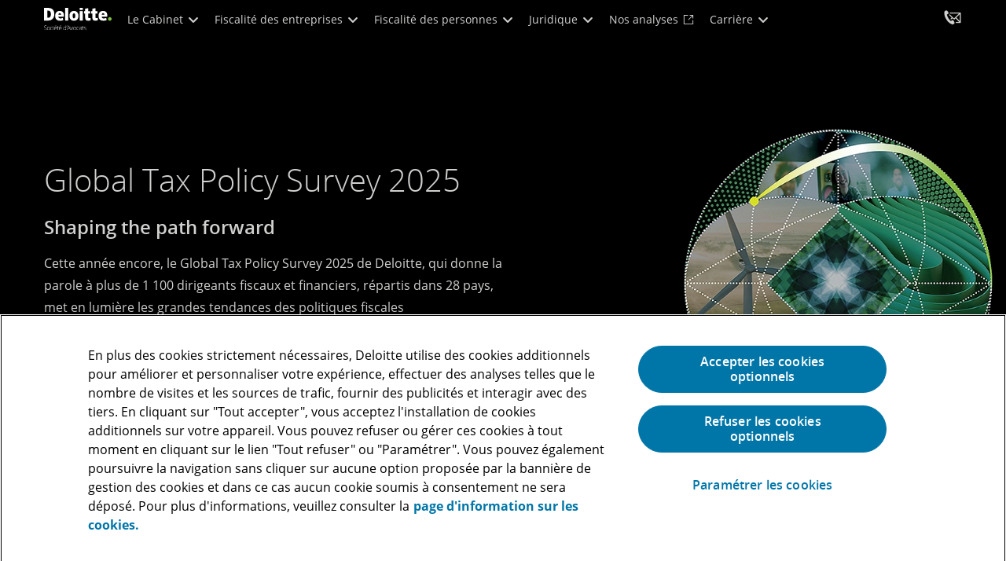

--- FILE ---
content_type: text/html;charset=utf-8
request_url: https://www.avocats.deloitte.com/tx/fr.html
body_size: 27618
content:



    
    
    
    
    
    
<!DOCTYPE HTML>

        <html lang="fr-fr" prefix="og: https://ogp.me/ns#">
    <head>
    <meta charset="UTF-8"/>
    <script defer="defer" type="text/javascript" src="https://rum.hlx.page/.rum/@adobe/helix-rum-js@%5E2/dist/rum-standalone.js" data-routing="program=137202,environment=1381092,tier=publish"></script>
<link rel="preconnect" href="https://fonts.googleapis.com"/>
    <link rel="preconnect" href="https://fonts.gstatic.com" crossorigin/>
    <link rel="preload" as="style" href="https://fonts.googleapis.com/css2?family=STIX+Two+Text:ital,wght@1,600&display=swap" onload="this.rel='stylesheet'"/>
    <noscript>
        <link href="https://fonts.googleapis.com/css2?family=STIX+Two+Text:ital,wght@1,600&display=swap" rel="stylesheet"/>
    </noscript>
    <link rel="preload" as="style" href="https://fonts.googleapis.com/css2?family=Noto+Serif+Hebrew:wght@500&family=Noto+Serif+JP:wght@500&family=Noto+Serif+KR:wght@500&family=Noto+Serif+SC:wght@500&family=Noto+Serif+TC:wght@500&family=Noto+Serif:ital,wght@1,500&display=swap" onload="this.rel='stylesheet'"/>

    <noscript>
        <link href="https://fonts.googleapis.com/css2?family=Noto+Serif+Hebrew:wght@500&family=Noto+Serif+JP:wght@500&family=Noto+Serif+KR:wght@500&family=Noto+Serif+SC:wght@500&family=Noto+Serif+TC:wght@500&family=Noto+Serif:ital,wght@1,500&display=swap" rel="stylesheet"/>
    </noscript>
        <link href="https://fonts.googleapis.com/css2?family=Noto+Sans+JP:wght@100..900&family=Noto+Sans+KR:wght@100..900&family=Noto+Sans+SC:wght@100..900&family=Noto+Sans+TC:wght@100..900&display=swap" rel="stylesheet"/>

    
        <link rel="dns-prefetch" href="https://media.deloitte.com/"/>
    
        <link rel="dns-prefetch" href="https://s.go-mpulse.net"/>
    
        <link rel="dns-prefetch" href="https://geolocation.onetrust.com"/>
    
        <link rel="dns-prefetch" href="https://cdn.cookielaw.org"/>
    
        <link rel="dns-prefetch" href="https://c.go-mpulse.net"/>
    
        <link rel="dns-prefetch" href="https://assets.adobedtm.com"/>
    
    
    
    
    
    
    
        <title>Accueil | Deloitte Société d&#39;Avocats</title>
    
    
    
    <meta name="template" content="modern--homepage-template"/>
    
    
     
    
    <script>
        window.isDynamicFetcherLiteEnabled = false;
        (function() {
            const queryParams = new URLSearchParams(window.location.search);
            const paramRegex = /<[^>]*>|[()\[\]\/]/g;// To check and remove [,],(),<,>,\, / and HTMl tag from query param.
            const sanitizedParams = {};
            queryParams.forEach((value, key) => {
                const sanitizedKey = key.replace(paramRegex, "");
                const decodedValue = decodeURIComponent(value);
                const sanitizedValue = decodedValue.replace(paramRegex, "");
                sanitizedParams[sanitizedKey] = sanitizedValue;
            });
            const updatedQuery = new URLSearchParams();
            for (const [key, value] of Object.entries(sanitizedParams)) {
                updatedQuery.append(key, value); // Automatically encodes special chars
            }
            const updatedQueryString = updatedQuery.toString();
            const currentQueryString = window.location.search.substring(1);
            if (updatedQueryString !== currentQueryString) {
                const updatedURL = window.location.origin + window.location.pathname + '?' + updatedQueryString;
                window.history.replaceState({}, '', updatedURL);
                window.location.reload();
            }
        })();
    </script>
   

    

    

<meta http-equiv="X-UA-Compatible" content="IE=Edge,chrome=1"/>
<meta name="viewport" content="width=device-width, initial-scale=1.0, minimum-scale=1.0"/>
<meta NAME="robots" CONTENT="index, follow, max-image-preview:standard"/>

    <link rel="canonical" href="https://www.avocats.deloitte.com/tx/fr.html"/>


    <meta name="thumbnail" content="https://media.deloitte.com/is/image/deloitte/tax-strategy-promo-black-hero-img:660-x-660"/>


    <meta name="description" content="Deloitte Société d&#39;Avocats, une entité du réseau Deloitte, est l’un des premiers cabinets d’avocats français, spécialisé en stratégies fiscales et juridiques internationales. Notre cabinet compte aujourd’hui 620 professionnels parmi lesquels 76 associés."/>
   

<meta property="og:type" content="website"/>
<meta property="og:site_name" content="Deloitte"/>
<meta name="twitter:site" content="@Deloitte"/>


    <meta property="og:url" content="https://www.avocats.deloitte.com/tx/fr.html"/>
    <meta name="twitter:url" content="https://www.avocats.deloitte.com/tx/fr.html"/>


    <meta property="og:image" content="https://media.deloitte.com/is/image/deloitte/tax-strategy-primary-black-hero-img:1200-x-627"/>
    <meta name="twitter:image" content="https://media.deloitte.com/is/image/deloitte/tax-strategy-primary-black-hero-img:1200-x-627"/>


   <meta property="og:title" content="Accueil | Deloitte Société d'Avocats"/>
   <meta name="twitter:title" content="Accueil | Deloitte Société d'Avocats"/>


    <meta property="og:description" content="Deloitte Société d'Avocats, une entité du réseau Deloitte, est l’un des premiers cabinets d’avocats français, spécialisé en stratégies fiscales et juridiques internationales. Notre cabinet compte aujourd’hui 620 professionnels parmi lesquels 76 associés."/>
    <meta name="twitter:description" content="Deloitte Société d'Avocats, une entité du réseau Deloitte, est l’un des premiers cabinets d’avocats français, spécialisé en stratégies fiscales et juridiques internationales. Notre cabinet compte aujourd’hui 620 professionnels parmi lesquels 76 associés."/>

<meta name="twitter:card" content="summary_large_image"/>



<script>
    !function(n){var e,t,i,o,a="at-body-style";function d(){return n.getElementsByTagName("head")[0]}e=d(),t=a,i="body {opacity: 0 !important}",e&&((o=n.createElement("style")).id=t,o.innerHTML=i,e.appendChild(o)),setTimeout(function(){var e,t;e=d(),t=a,!e||(t=n.getElementById(t))&&e.removeChild(t)},3e3)}((window,document));
</script>


    <link rel="preload" href="/etc.clientlibs/modern/clientlibs/clientlib-critical/clientlib-critical-dynamic-fetcher.lc-c4270327885447ac0b89ecba1cf2d38b-lc.min.css" as="style" type="text/css"><link rel="stylesheet" type="text/css" href="/etc.clientlibs/modern/clientlibs/clientlib-critical/clientlib-critical-dynamic-fetcher.lc-c4270327885447ac0b89ecba1cf2d38b-lc.min.css"><link rel="preload" href="/etc.clientlibs/modern/clientlibs/clientlib-critical/clientlib-critical-dynamic-fetcher.lc-436e89655a4f0bd1c564189ad2ce1a65-lc.min.js" as="script" type="application/javascript"><script src="/etc.clientlibs/modern/clientlibs/clientlib-critical/clientlib-critical-dynamic-fetcher.lc-436e89655a4f0bd1c564189ad2ce1a65-lc.min.js"></script>
    
    
        <link rel="preload" as="image" href="https://media.deloitte.com/is/image/deloitte/homepage-global-tax-policy-survey-vi-hero-img-1:1920-x-880?$Responsive$&fmt=webp&fit=stretch,1" media="(min-width: 1025px)"><link rel="preload" as="image" href="https://media.deloitte.com/is/image/deloitte/homepage-global-tax-policy-survey-vi-hero-img-1:768-x-880?$Responsive$&fmt=webp&fit=stretch,1" media="(max-width: 1024px) and (min-width: 768px)"><link rel="preload" as="image" href="/content/dam/assets-zone6/tx/en/img/primary/circular-black/homepage/homepage-global-tax-policy-survey-vi-hero-img.jpg" media="(max-width:767px)">
    


    
    <script>
        window.i18n = {
            "sliderPrev": "Slide précédente",
            "sliderNext": "Slide suivante",
            "sliderFirst": "Première slide",
            "sliderLast": "Dernière slide",
            "sliderPagination": "Aller à la slide {{index}}",
            "getInTouch": "Nous contacter",
            "getInTouchWith": "Prendre contact avec",
            "contacted": "Contacté",
            "contactedWith": "Contacté avec",
            "eventsMultipleDates": "(plusieurs dates)",
            "pastEvents": "Événement passé",
            "moreDetails": "Plus d’informations",
            "lessDetails": "Less Details",
        }
        var isEditMode = "false";
		var isGatewayEnabled = "false";
		var isRegionalGatewayEnabled = "false";
        var isDesignMode = 'false';
        var isPreviewMode = 'false';
        var base = document.createElement('base');
        base.href = window.location.href;
        document.getElementsByTagName('head')[0].appendChild(base);
        var profilePagePath = "/tx/fr/about/profiles";
        var twineSocialClientID = "$[secret:twine_social_client_id]";
        var twineSocialAccountCode = "$[env:twine_social_account_code]";
        var twineSocialGroupID = "";
        var default_profile_image = "default-profile-thumbnail";
	    var default_non_profile_image = "default-nonprofile-thumbnail";
        var dynamic_media_domain = "https://media.deloitte.com/is/image/deloitte/";
        var disableFeedbackBanner = "";
        var disableFeedbackBannerPageLevel = "";
        var isTMP = false;
        var OTGUID = "018df73d-7d1d-77e4-a642-8c17d0f14a92";
        var gigya_api_key = "3_HV0IcvFjhy6GgPyQ7w3qEmNrAPxgl1dpOyt9qQ2ScGN4BClLORqK1R3ArbWkBW4v";
        var siteDomain = "";
        var ccm_enabled;
        if(isTMP) {
            siteDomain = domain;
            if(siteDomain != "") {
                siteDomain=domain.slice(0,-1);
                if(siteDomain.indexOf(":")+1){
                    siteDomain=siteDomain.substr(siteDomain.indexOf(":")+1);
                }
            }
        }
        var siteCatConfig = 'false';
        var searchFacetsV2 = '[{"anchor":"Profils","label_with_op":"dep-profile"},{"anchor":"Événements","label_with_op":"event-details|premium-event-main"},{"anchor":"Étude","label_with_op":"research|di-research|restricted-custom|collections"},{"anchor":"Point de vue","label_with_op":"restricted-custom|perspectives|blog-perspectives|di-perspectives|multi-use-filter|collections"}]';
        var internalFacetsV2 = [];
        if(typeof searchFacetsV2 !== 'undefined' && searchFacetsV2 !== "") {
            internalFacetsV2 = JSON.parse(searchFacetsV2);
        }

        // Searchfacets variable is not used in modern. Hence keeping it same as modern so that JS does not break.
        var searchFacets = '[{"anchor":"Profils","label_with_op":"dep-profile"},{"anchor":"Événements","label_with_op":"event-details|premium-event-main"},{"anchor":"Étude","label_with_op":"research|di-research|restricted-custom|collections"},{"anchor":"Point de vue","label_with_op":"restricted-custom|perspectives|blog-perspectives|di-perspectives|multi-use-filter|collections"}]';
        searchFacets = searchFacets.replace(/&quot;|&#34;/g, '"');
        var internalFacets = [];

        if(typeof searchFacets!== 'undefined' && searchFacets !==""){
            internalFacets = JSON.parse(searchFacets);
        }

        var is_elastic_core = true;
        var elastic_search_key = "TkNEOVA0RUJKZzJiQkpxN3FnMHg6LXVUdFBBSzNTSTZtWl9OcEZqM1BGUQ";
        var elastic_search_engine = "https://deloitte-com-prod.es.northeurope.azure.elastic-cloud.com/modern-prod-french";

        var search_placeholder_extended = "Rechercher";
        var filter_by = "Filtrer par";
        var cse_AllResultsLabel = "Tous les résultats";
        var results_for = "Résultats pour";
        var max_results = "Plus de 100 résultats";
        var search_placeholder = "Rechercher";
        var Search_result_term = "";
        var word_results ="Résultats trouvés";
        var word_result ="Résultat trouvé";
        var search_suggestions = "Suggestion de recherche";
        var showing = "Affichage de";
        var of = "sur";
        var results = "résultats";
		var showing_results_for = "Affichage des résultats pour {0}";
        var no_results_found_for = "Aucun résultat trouvé pour {0}";
        var search_instead_for = "Recherchez plutôt";
		var modern_search = "Rechercher";
        var Close = "Fermer";
		
        if(/MSIE (8\.[\.0-9]{0,})|MSIE (7\.[\.0-9]{0,})|MSIE (6\.[\.0-9]{0,})/i.test(navigator.userAgent)) {
            window.location.href= "";
        }
        var domain = "https://www.avocats.deloitte.com/";
        var domainKey = "avocats";

        var sc_currentPageName = '/tx/fr';
        var sc_currentPageHashValue = 'fb0c470c';
        var sc_template = 'homepage';
        var sc_recCuratedPromos = "";
        var sc_recommArticle = "";
        var sc_recViewedPage = 'Recently_Viewed_Pages';
        var sc_featuredLink = 'Featured_Link';
        var sc_channel = "";
        var hideFromRecommendations_v2 = '';
        var pagePathValue = '/tx/fr';
        //Selector string contains Dep-Record-Name + PageID
		var selectorString = '';
        var siteSectionOverrideVal = "";
        var PAGE_NAME = "";
        var GOOGLE_MF_ACCOUNT = "";
        var GOOGLE_INCLUDE_GLOBAL = "";
        var RESULTS_FOR_LBL = "";
        var sc_secondLevelForProp5 = "";
        var temp_Name = 'modern--homepage-template';
        var isTempSite = false;
        var sc_secondLevel = "";
        var sc_thirdLevel = "";
        var sc_country = 'tx';
        var sc_language = 'fr';
        var siteOverrideValueProp5 = '';
        var sc_mfCountry = 'tx';
        var sc_GatedOverlayEnabled = "";
        var sc_mfSite = 'Deloitte';
        var searchLocation = '/tx/fr/search-results.html';
        var bgImgDesktop = '';
        var bgImgMobile = '';
        var bgColor = '';
        // Flag to hide/show experience selector. 
        var hideExperienceSelector = 'true';
        var singleDatePattern = '';
        var multiContinuesDatePattern = '';
        var multiNonContinuesDatePattern = '';
        var singlePatternWithComma = '';
        var weekDayPattern = '';
    </script>


    
    
    

    

    
    
    
<link rel="stylesheet" href="/etc.clientlibs/modern/clientlibs/clientlib-site/templates/clientlib-site-dynamic-fetcher.lc-17d703b3e3229cc13a4bfb20c7d9ea17-lc.min.css" type="text/css">



    

    
        <link media="print" href="/etc.clientlibs/modern/clientlibs/clientlib-print.lc-fcc4c4c1d7fdde5deca53689efc8db93-lc.min.css" rel="stylesheet" type="text/css">
    

    
    
        <script type="text/javascript">
</script><script type="text/javascript" crossorigin="anonymous" src="https://tag.aticdn.net/piano-analytics.js"></script> <script type="text/javascript"> pa.setConfigurations({ site: 630489, collectDomain: "https://dfr.deloitte.com", addEventURL: "true" }); window.pdl = window.pdl || { requireConsent: "v2", consent: { products: ["PA"] } }; pa.consent.setByPurpose("AM", "essential"); const trackDownloadATI = (urlpdf) => { if (urlpdf) { try { pa.sendEvent("click.download", { "click": urlpdf }); } catch (error) { console.error("Error sending download event:", error); } } }; document.addEventListener("DOMContentLoaded", () => { const pageData = (window.dataLayer?.page?.attributes) || {}; const custom = window.dataLayer?.custom || {}; const toArray = (value) => Array.isArray(value) ? value : [value].filter(Boolean); const toArrayFromString = (value) => value ? value.split(",").map(item => item.trim()).filter(Boolean) : []; const primarysubject = pageData.primarySubject; const secondarysubject = toArrayFromString(pageData.secondarySubject); const industriesl1 = toArray(pageData.industriesL1); const industriesl2 = toArray(pageData.industriesL2); const servicesl1 = toArray(pageData.servicesL1); const servicesl2 = toArray(pageData.servicesL2); const audiencejobfunction = toArrayFromString(pageData.audienceJobFunction); const audiencejoblevel = toArrayFromString(pageData.audienceJobLevel); pa.sendEvent("page.display", { "page": pageData.pagename, "page_template_2": pageData.pageTemplate, "primarysubject": primarysubject, "secondarysubject": secondarysubject, "industriesl1": industriesl1, "industriesl2": industriesl2, "servicesl1": servicesl1, "servicesl2": servicesl2, "customconversion1": custom.customConversion1, "customconversion2": custom.customConversion2, "audiencejobfunction": audiencejobfunction, "audiencejoblevel": audiencejoblevel }); document.addEventListener("click", (event) => { const target = event.target.closest("a[href$='.pdf'], a[href*='/fr/system/download']"); if (target) trackDownloadATI(target.getAttribute("href")); }); const currentURL = window.location.href; document.querySelectorAll('a[href*="/fr/contact/contact-us"]').forEach((link) => { const url = new URL(link.href); url.searchParams.set("src", currentURL); link.href = url.toString(); }); }); </script><script>
</script>
    
    

    
        <script src="/content/dam/Deloitte/resources/js/CrossDomainConsentShare.js" data-document-language="true" type="text/javascript" charset="UTF-8"></script>
        <script src="https://cdn.cookielaw.org/scripttemplates/otSDKStub.js" data-document-language="true" data-dlayer-name="dataLayerOneTrust" type="text/javascript" charset="UTF-8" data-domain-script="018df73d-7d1d-77e4-a642-8c17d0f14a92"></script>
        
    

    
        <script type="text/plain" src="https://assets.adobedtm.com/58d4dfc81ba0/f2cba83faaee/launch-4a100cb410c6.min.js" class="optanon-category-1" async></script>
    
    

    <link rel="icon" type="image/vnd.microsoft.icon" href="/content/dam/assets-shared/icons/tx/favicon.ico"/>
    <link rel="shortcut icon" type="image/vnd.microsoft.icon" href="/content/dam/assets-shared/icons/tx/favicon.ico"/>
    <link rel="apple-touch-icon" sizes="57x57" href="/content/dam/assets-shared/icons/tx/apple-icon-57x57.png"/>
    <link rel="apple-touch-icon" sizes="72x72" href="/content/dam/assets-shared/icons/tx/apple-icon-72x72.png"/>
    <link rel="apple-touch-icon" sizes="114x114" href="/content/dam/assets-shared/icons/tx/apple-icon-114x114.png"/>
    <link rel="apple-touch-icon" sizes="144x144" href="/content/dam/assets-shared/icons/tx/apple-icon-144x144.png"/>

    <meta name="msapplication-config" content="/content/dam/assets-shared/icons/tx/browserconfig.xml"/>

    

    



<script type="text/javascript">
var regexPattern = /regionalCountry_[a-z]+-[a-z]+$/;
var regex= /regionalCountry_[a-z]+-[a-z]+-[a-z]+$/;
var preferredRegion = [];
for (var i = 0; i < localStorage.length; i++) {
    var key = localStorage.key(i);
    var value = localStorage.getItem(key);
    if ((regexPattern.test(key))||(regex.test(key))) {
        if (!preferredRegion.includes(value)) {
            preferredRegion.push(value);
        }
    }
}
</script>
<script type="text/javascript">
        var dataLayer = {};
        dataLayer.page={
            "attributes": {
                "authors": "",
                "blueprintName": "",
                "audienceJobFunction": "",
                "audienceJobLevel": "",
                "contentType": "",
                "contentSubType": "",
                "contentTypeLabel": "",
                "contentFormat": "",
                "country": "tx",
                "createDate": "30 Jan 2025",
                "dateModified": "20 Nov 2025",
                "datePublished": "19 Feb 2025",
                "description": "Deloitte Société d&#39;Avocats, une entité du réseau Deloitte, est l’un des premiers cabinets d’avocats français, spécialisé en stratégies fiscales et juridiques internationales. Notre cabinet compte aujourd’hui 593 professionnels parmi lesquels 73 associés.",
                "documentAge": "318",
                "mfSite" : "Deloitte",
                "media" : [],
                "pageID": "fb0c470c",
                "pageTemplate": "homepage",
                "pagename": "/tx/fr",
                "publishDate": "19 Feb 2025",
                "simpleFormName": "",
                "successType": "",
                "siteSection": "",
				"thumbnailUrl": "/content/dam/assets-zone6/tx/en/img/promos/services/tax/tax-strategy-promo-black-hero-img.jpg",
				"urlCountry": "tx",
				"eventCity": "",
				"eventCountry": "",
				"eventEndDate": "",
				"eventStartDate": "",
				"eventStartTime": "",
				"eventSubType": "",
				"eventSubType18n": "",
				"eventType": "",
                "language": "fr",
                "pageTitle": "Accueil | Deloitte Société d&#39;Avocats",
                "primarySubject": "",
                "secondarySubject": "",
                "subBrand": "",
                "industriesL1":[],
                "industriesL2":[],
                "servicesL1":[],
                "servicesL2":[],
                "alliance":"",
                "contentState":"",
                "contentOrigin":"",
                "templateContentType": "",
                "applicableLocation": [],
                "preferredRegion": preferredRegion
            }
        };
        dataLayer.page.attributes.vistorPreferredRegion=localStorage.getItem("regionalCountry_tx-fr");
        dataLayer.dmd = {};
		dataLayer.custom={
		  "customActions": "",
          "customConversion1": "",
          "customConversion2": "",
          "customConversion3": "",
          "customConversion4": "",
          "customConversion5": "",
          "customConversion6": "",
          "customConversion7": "",
          "customTraffic1": "",
          "customTraffic2": "",
          "customTraffic3": "",
          "customTraffic4": "",
          "customTraffic5": "",
		  "globalcampaigncode": "",
          "targetingCodes": ""
        };
        dataLayer.search={
		  "searchTerm": "",
          "pageNum": "1",
          "Facet": "all"
        };
        dataLayer.trending={
            "promoIds": "",
            "pageTemplate": "homepage"
        };

        function handle_callback(response){
            dataLayer.dmd = response;
        }
</script>

    
    <script src="/content/dam/Deloitte/resources/static-fixes/static-fix.js" type="text/javascript"></script>
    <link rel="stylesheet" href="/content/dam/Deloitte/resources/static-fixes/static-fix.css"/>


<script nonce="2958afeb59e9deb7b170809931f4480b">(window.BOOMR_mq=window.BOOMR_mq||[]).push(["addVar",{"rua.upush":"false","rua.cpush":"false","rua.upre":"false","rua.cpre":"false","rua.uprl":"false","rua.cprl":"false","rua.cprf":"false","rua.trans":"","rua.cook":"false","rua.ims":"false","rua.ufprl":"false","rua.cfprl":"false","rua.isuxp":"false","rua.texp":"norulematch","rua.ceh":"false","rua.ueh":"false","rua.ieh.st":"0"}]);</script>
<script nonce="2958afeb59e9deb7b170809931f4480b">!function(){function o(n,i){if(n&&i)for(var r in i)i.hasOwnProperty(r)&&(void 0===n[r]?n[r]=i[r]:n[r].constructor===Object&&i[r].constructor===Object?o(n[r],i[r]):n[r]=i[r])}try{var n=decodeURIComponent("%7B%0A%20%20%20%20%22RT%22%3A%20%7B%0A%20%20%20%20%20%20%20%20%22cookie%22%3A%20%22%22%0A%20%20%20%20%7D%2C%0A%09%22Akamai%22%3A%20%7B%0A%09%09%22enabled%22%3A%20false%0A%09%7D%0A%7D");if(n.length>0&&window.JSON&&"function"==typeof window.JSON.parse){var i=JSON.parse(n);void 0!==window.BOOMR_config?o(window.BOOMR_config,i):window.BOOMR_config=i}}catch(r){window.console&&"function"==typeof window.console.error&&console.error("mPulse: Could not parse configuration",r)}}();</script>
                              <script nonce="2958afeb59e9deb7b170809931f4480b">!function(e){var n="https://s.go-mpulse.net/boomerang/";if("False"=="True")e.BOOMR_config=e.BOOMR_config||{},e.BOOMR_config.PageParams=e.BOOMR_config.PageParams||{},e.BOOMR_config.PageParams.pci=!0,n="https://s2.go-mpulse.net/boomerang/";if(window.BOOMR_API_key="MQC86-FLWFJ-W4JZR-HEYXH-N78CX",function(){function e(){if(!r){var e=document.createElement("script");e.id="boomr-scr-as",e.src=window.BOOMR.url,e.async=!0,o.appendChild(e),r=!0}}function t(e){r=!0;var n,t,a,i,d=document,O=window;if(window.BOOMR.snippetMethod=e?"if":"i",t=function(e,n){var t=d.createElement("script");t.id=n||"boomr-if-as",t.src=window.BOOMR.url,BOOMR_lstart=(new Date).getTime(),e=e||d.body,e.appendChild(t)},!window.addEventListener&&window.attachEvent&&navigator.userAgent.match(/MSIE [67]\./))return window.BOOMR.snippetMethod="s",void t(o,"boomr-async");a=document.createElement("IFRAME"),a.src="about:blank",a.title="",a.role="presentation",a.loading="eager",i=(a.frameElement||a).style,i.width=0,i.height=0,i.border=0,i.display="none",o.appendChild(a);try{O=a.contentWindow,d=O.document.open()}catch(_){n=document.domain,a.src="javascript:var d=document.open();d.domain='"+n+"';void 0;",O=a.contentWindow,d=O.document.open()}if(n)d._boomrl=function(){this.domain=n,t()},d.write("<bo"+"dy onload='document._boomrl();'>");else if(O._boomrl=function(){t()},O.addEventListener)O.addEventListener("load",O._boomrl,!1);else if(O.attachEvent)O.attachEvent("onload",O._boomrl);d.close()}function a(e){window.BOOMR_onload=e&&e.timeStamp||(new Date).getTime()}if(!window.BOOMR||!window.BOOMR.version&&!window.BOOMR.snippetExecuted){window.BOOMR=window.BOOMR||{},window.BOOMR.snippetStart=(new Date).getTime(),window.BOOMR.snippetExecuted=!0,window.BOOMR.snippetVersion=14,window.BOOMR.url=n+"MQC86-FLWFJ-W4JZR-HEYXH-N78CX";var i=document.currentScript||document.getElementsByTagName("script")[0],o=i.parentNode,r=!1,d=document.createElement("link");if(d.relList&&"function"==typeof d.relList.supports&&d.relList.supports("preload")&&"as"in d)window.BOOMR.snippetMethod="p",d.href=window.BOOMR.url,d.rel="preload",d.as="script",d.addEventListener("load",e),d.addEventListener("error",function(){t(!0)}),setTimeout(function(){if(!r)t(!0)},3e3),BOOMR_lstart=(new Date).getTime(),o.appendChild(d);else t(!1);if(window.addEventListener)window.addEventListener("load",a,!1);else if(window.attachEvent)window.attachEvent("onload",a)}}(),"".length>0)if(e&&"performance"in e&&e.performance&&"function"==typeof e.performance.setResourceTimingBufferSize)e.performance.setResourceTimingBufferSize();!function(){if(BOOMR=e.BOOMR||{},BOOMR.plugins=BOOMR.plugins||{},!BOOMR.plugins.AK){var n=""=="true"?1:0,t="",a="ck76fyqx2w5mi2k3bppa-f-c217e4369-clientnsv4-s.akamaihd.net",i="false"=="true"?2:1,o={"ak.v":"39","ak.cp":"70399","ak.ai":parseInt("800959",10),"ak.ol":"0","ak.cr":9,"ak.ipv":4,"ak.proto":"h2","ak.rid":"4b009f12","ak.r":51095,"ak.a2":n,"ak.m":"","ak.n":"essl","ak.bpcip":"18.191.226.0","ak.cport":54912,"ak.gh":"23.215.214.237","ak.quicv":"","ak.tlsv":"tls1.3","ak.0rtt":"","ak.0rtt.ed":"","ak.csrc":"-","ak.acc":"","ak.t":"1767574494","ak.ak":"hOBiQwZUYzCg5VSAfCLimQ==ARIJXhFdcTHSs1fYfB0RrDD2bnhg2W9hAhamyIlPfVjpVHB8fckvh+i79me/fOw0gL9QcS5vthmEk2l0iSph9thM5eRcZtFSrpvYPrxO0wlHtn6u7TxTcP2q3Iur3BFOn1sqm5LknyrnFi66Xzd3tjO7i2vmZEdyHxRrtuQbYZ21Fq62RdINoTEfpM9bFUCZV2BM56GHS4qNsH8YEJQNQiYUR7zY0FkPZjjpxjw99j2jowZO4oV/9fKZAF6TDX+oCjEnKahq50Csqf6LGVc1/5NsOA9belpMqjp2eAuVtuUjljVrH2tNaFOaMY3MgFkVz0eptS/qYmn8Lwcq/XFkt8PekKpIwpbekxtYNDjfhNt8PG5O0xyX/iPqMxpHKZs3dIWnwpToEkI7sw6ZxaGOCx4QdEZI1SPIFNUyO+IAAxE=","ak.pv":"303","ak.dpoabenc":"","ak.tf":i};if(""!==t)o["ak.ruds"]=t;var r={i:!1,av:function(n){var t="http.initiator";if(n&&(!n[t]||"spa_hard"===n[t]))o["ak.feo"]=void 0!==e.aFeoApplied?1:0,BOOMR.addVar(o)},rv:function(){var e=["ak.bpcip","ak.cport","ak.cr","ak.csrc","ak.gh","ak.ipv","ak.m","ak.n","ak.ol","ak.proto","ak.quicv","ak.tlsv","ak.0rtt","ak.0rtt.ed","ak.r","ak.acc","ak.t","ak.tf"];BOOMR.removeVar(e)}};BOOMR.plugins.AK={akVars:o,akDNSPreFetchDomain:a,init:function(){if(!r.i){var e=BOOMR.subscribe;e("before_beacon",r.av,null,null),e("onbeacon",r.rv,null,null),r.i=!0}return this},is_complete:function(){return!0}}}}()}(window);</script></head>
    
    <body class="modern-homepage page basicpage header--enabled " id="modern-homepage-7e5e25071f">
	<span hidden id="open-in-newtab">Le lien s&#39;ouvre dans un nouvel onglet</span>
	<span hidden id="open-in-newwindow">ouvrir dans une nouvelle fenêtre</span>
	<noscript>
        <div style="background: #fbfbfb; color: red; border: 1px solid #DCDCDC; width: 95%; margin: 20px auto; padding: 20px; text-align: center; font-size: 16px; font-weight: 300; font-family: Calibri, sans-serif;">
            Veuillez activer JavaScript pour afficher le site.
        </div>
    </noscript>
    
    
    
<div class="root responsivegrid">


<div class="aem-Grid aem-Grid--12 aem-Grid--default--12 ">
    
    <div class="responsivegrid aem-GridColumn aem-GridColumn--default--12">


<div class="aem-Grid aem-Grid--12 aem-Grid--default--12 ">
    
    <div class="headerexperiencefragment no-padding-left-right aem-GridColumn aem-GridColumn--default--12">
<div>
    
        



<div class="aem-Grid aem-Grid--12 aem-Grid--default--12 ">
    
    <div class="header cmp-header dcom-theme2-3 no-padding-left-right aem-GridColumn aem-GridColumn--default--12">


<div id="header-default" data-clientlibs="{&#34;header&#34;:{&#34;hashJS&#34;:&#34;/etc.clientlibs/modern/clientlibs/clientlib-components/header.lc-e0f5ef850c24e90738febda427d8426d-lc.min.js&#34;,&#34;hashCSS&#34;:&#34;&#34;,&#34;hashMobileCss&#34;:&#34;&#34;},&#34;modal-v2&#34;:{&#34;hashJS&#34;:&#34;/etc.clientlibs/modern/clientlibs/clientlib-components/modal-v2.lc-3789c85039844a6e94646c60ca932548-lc.min.js&#34;,&#34;hashCSS&#34;:&#34;/etc.clientlibs/modern/clientlibs/clientlib-components/modal-v2.lc-e33aaa8457f0dad03f39f8ad5b7eb1f0-lc.min.css&#34;,&#34;hashMobileCss&#34;:&#34;/etc.clientlibs/modern/clientlibs/clientlib-components-mobile/modal-v2.lc-3c58a867df63acde4ca17950aeca0116-lc.min.css&#34;}}" data-component="header modal-v2">
    <a class="cmp-skip-navigation-link" href="#maincontent" aria-label="Accéder au contenu principal" role="button">Accéder au contenu principal</a>
    <header id="header" role="banner">
        <div class="aem-Grid aem-Grid--12 cmp-header__container">
            <div class="aem-GridColumn aem-GridColumn--default--8 aem-GridColumn--tablet--6 aem-GridColumn--phone--4 no-padding">
                <div class="cmp-header__logo__menu-wrapper">
                    <div class="cmp-header__logo ">
                        <div class="image cmp-image">
                            <div class="cmp-image" itemscope="" itemtype="http://schema.org/ImageObject">
                                <a class="cmp-image__link" data-cmp-clickable="" href="/tx/fr.html">
                                    <img itemprop="contentUrl" title="Deloitte" alt="deloitte_logo" class="cmp-image__image" src="/content/dam/assets-zone6/tx/en/img/logo/DSA-logo-Modern.svg" width="150" height="48"/>
                                    <img alt="deloitte_logo" class="cmp-header__logo--print" src="/content/dam/assets-shared/logos/png/a-d/deloitte-print.png" width="150" height="48"/>
                                    
                                </a>
                            </div>
                        </div>
                    </div>
                    <nav class="cmp-header__primary-nav-wrapper" aria-label="Header">
                        




    <ul class="cmp-header__primary-nav cmp-header__primary-nav--desktop">
        <li class="cmp-header__primary-nav-item" data-clientlibs="{&#34;experience-selector&#34;:{&#34;hashJS&#34;:&#34;/etc.clientlibs/modern/clientlibs/clientlib-components/experience-selector.lc-c64cc2b8c1848a7d95e4c0d80fba7f5e-lc.min.js&#34;,&#34;hashCSS&#34;:&#34;&#34;,&#34;hashMobileCss&#34;:&#34;&#34;}}" data-component="header experience-selector">
            <a href="#" class="cmp-header__primary-nav-link" aria-haspopup="true">
                Le Cabinet <i class="icon-chevron-down"></i>
            </a>
            <div class="cmp-header__slidedown-container">
                <div class="aem-Grid aem-Grid--12">
                    <div class="no-padding-left-right aem-GridColumn aem-GridColumn--default--12 cmp-header__subnav">
                        <nav class="cmp-header__subnav-tab">
                            <ul>
                                <li>
                                    <a href="/tx/fr/about.html?icid=top_about" aria-haspopup="false">
                                        Qui sommes-nous ? 
                                    </a>
                                    
                                 </li>  
                            
                                <li>
                                    <a href="/tx/fr/notre-savoir-faire.html?icid=top_notre-savoir-faire" aria-haspopup="false">
                                        Notre savoir-faire 
                                    </a>
                                    
                                 </li>  
                            
                                <li>
                                    <a href="/tx/fr/about/partnership.html?icid=top_partnership" aria-haspopup="false">
                                        Nos Associés 
                                    </a>
                                    
                                 </li>  
                            
                                <li>
                                    <a href="#" aria-haspopup="true">
                                        Nos bureaux en régions 
                                    </a>
                                    <i class='icon-angle-right'></i>
                                 </li>  
                            
                                <li>
                                    <a href="/tx/fr/about/classements---distinctions.html?icid=top_classements---distinctions" aria-haspopup="false">
                                        Classements et distinctions 
                                    </a>
                                    
                                 </li>  
                            
                                <li>
                                    <a href="/tx/fr/about/notre-cabinet-en-chiffres.html?icid=top_notre-cabinet-en-chiffres" aria-haspopup="false">
                                        Notre Cabinet en chiffres 
                                    </a>
                                    
                                 </li>  
                            </ul>
                        </nav>    
                        <div class="cmp-header__subnav-tab-content">
                            <section class="cmp-header__subnav-tab-content-section" role="tabpanel" aria-labelledby="tab content" tabindex="0">
                              <div class="cmp-header__subnav-tab-content-section-container">
                                    <div class="cmp-header__subnav-tab-content-list-wrapper">
                                        <div class="cmp-header__subnav-tab-content-list">
                                            
                                        </div>  
                                    </div>
                                    
                                </div>
                            </section>
                        
                            <section class="cmp-header__subnav-tab-content-section" role="tabpanel" aria-labelledby="tab content" tabindex="0">
                              <div class="cmp-header__subnav-tab-content-section-container">
                                    <div class="cmp-header__subnav-tab-content-list-wrapper">
                                        <div class="cmp-header__subnav-tab-content-list">
                                            
                                        </div>  
                                    </div>
                                    
                                </div>
                            </section>
                        
                            <section class="cmp-header__subnav-tab-content-section" role="tabpanel" aria-labelledby="tab content" tabindex="0">
                              <div class="cmp-header__subnav-tab-content-section-container">
                                    <div class="cmp-header__subnav-tab-content-list-wrapper">
                                        <div class="cmp-header__subnav-tab-content-list">
                                            
                                        </div>  
                                    </div>
                                    
                                </div>
                            </section>
                        
                            <section class="cmp-header__subnav-tab-content-section" role="tabpanel" aria-labelledby="tab content" tabindex="0">
                              <div class="cmp-header__subnav-tab-content-section-container">
                                    <div class="cmp-header__subnav-tab-content-list-wrapper">
                                        <div class="cmp-header__subnav-tab-content-list">
                                            <ul role="none">
                                                <li role="none"> <a href="/tx/fr/nos-bureaux-en-france/bordeaux.html?icid=top_bordeaux">
                                                    Bordeaux <i></i></a>
                                                </li>
                                            
                                                <li role="none"> <a href="/tx/fr/nos-bureaux-en-france/lyon.html?icid=top_lyon">
                                                    Lyon <i></i></a>
                                                </li>
                                            
                                                <li role="none"> <a href="/tx/fr/nos-bureaux-en-france/marseille.html?icid=top_marseille">
                                                    Marseille <i></i></a>
                                                </li>
                                            
                                                <li role="none"> <a href="/tx/fr/nos-bureaux-en-france/montpellier.html?icid=top_montpellier">
                                                    Montpellier <i></i></a>
                                                </li>
                                            
                                                <li role="none"> <a href="/tx/fr/nos-bureaux-en-france/nantes.html?icid=top_nantes">
                                                    Nantes <i></i></a>
                                                </li>
                                            
                                                <li role="none"> <a href="/tx/fr/nos-bureaux-en-france/rouen.html?icid=top_rouen">
                                                    Rouen <i></i></a>
                                                </li>
                                            
                                                <li role="none"> <a href="/tx/fr/nos-bureaux-en-france/strasbourg.html?icid=top_strasbourg">
                                                    Strasbourg <i></i></a>
                                                </li>
                                            
                                                <li role="none"> <a href="/tx/fr/nos-bureaux-en-france/toulouse.html?icid=top_toulouse">
                                                    Toulouse <i></i></a>
                                                </li>
                                            </ul>
                                        </div>  
                                    </div>
                                    
                                </div>
                            </section>
                        
                            <section class="cmp-header__subnav-tab-content-section" role="tabpanel" aria-labelledby="tab content" tabindex="0">
                              <div class="cmp-header__subnav-tab-content-section-container">
                                    <div class="cmp-header__subnav-tab-content-list-wrapper">
                                        <div class="cmp-header__subnav-tab-content-list">
                                            
                                        </div>  
                                    </div>
                                    
                                </div>
                            </section>
                        
                            <section class="cmp-header__subnav-tab-content-section" role="tabpanel" aria-labelledby="tab content" tabindex="0">
                              <div class="cmp-header__subnav-tab-content-section-container">
                                    <div class="cmp-header__subnav-tab-content-list-wrapper">
                                        <div class="cmp-header__subnav-tab-content-list">
                                            
                                        </div>  
                                    </div>
                                    
                                </div>
                            </section>
                        </div>          
                </div>
            </div>
        </li>
    
        <li class="cmp-header__primary-nav-item" data-component="header experience-selector">
            <a href="#" class="cmp-header__primary-nav-link" aria-haspopup="true">
                Fiscalité des entreprises <i class="icon-chevron-down"></i>
            </a>
            <div class="cmp-header__slidedown-container">
                <div class="aem-Grid aem-Grid--12">
                    <div class="no-padding-left-right aem-GridColumn aem-GridColumn--default--12 cmp-header__subnav">
                        <nav class="cmp-header__subnav-tab">
                            <ul>
                                <li>
                                    <a href="#" aria-haspopup="true">
                                        Stratégie fiscale 
                                    </a>
                                    <i class='icon-angle-right'></i>
                                 </li>  
                            
                                <li>
                                    <a href="#" aria-haspopup="true">
                                        Conformité fiscale 
                                    </a>
                                    <i class='icon-angle-right'></i>
                                 </li>  
                            
                                <li>
                                    <a href="#" aria-haspopup="true">
                                        Fiscalité sectorielle 
                                    </a>
                                    <i class='icon-angle-right'></i>
                                 </li>  
                            
                                <li>
                                    <a href="#" aria-haspopup="true">
                                        Fiscalité indirecte 
                                    </a>
                                    <i class='icon-angle-right'></i>
                                 </li>  
                            
                                <li>
                                    <a href="#" aria-haspopup="true">
                                        Financement de l&#39;innovation et des transitions 
                                    </a>
                                    <i class='icon-angle-right'></i>
                                 </li>  
                            
                                <li>
                                    <a href="#" aria-haspopup="true">
                                        Gestion des impôts locaux 
                                    </a>
                                    <i class='icon-angle-right'></i>
                                 </li>  
                            
                                <li>
                                    <a href="/tx/fr/afrique-francophone.html?icid=top_afrique-francophone" aria-haspopup="false">
                                        Desk Afrique 
                                    </a>
                                    
                                 </li>  
                            </ul>
                        </nav>    
                        <div class="cmp-header__subnav-tab-content">
                            <section class="cmp-header__subnav-tab-content-section" role="tabpanel" aria-labelledby="tab content" tabindex="0">
                              <div class="cmp-header__subnav-tab-content-section-container">
                                    <div class="cmp-header__subnav-tab-content-list-wrapper">
                                        <div class="cmp-header__subnav-tab-content-list">
                                            <ul role="none">
                                                <li role="none"> <a href="/tx/fr/fiscalite-entreprises/strategie-fiscale.html?icid=top_strategie-fiscale">
                                                    Présentation générale <i></i></a>
                                                </li>
                                            
                                                <li role="none"> <a href="/tx/fr/fiscalite-entreprises/strategie-fiscale/fusions-acquisitions-tax.html?icid=top_fusions-acquisitions-tax">
                                                    Fusions &amp; Acquisitions <i></i></a>
                                                </li>
                                            
                                                <li role="none"> <a href="/tx/fr/fiscalite-entreprises/strategie-fiscale/fiscalite-internationale.html?icid=top_fiscalite-internationale">
                                                    Fiscalité internationale <i></i></a>
                                                </li>
                                            
                                                <li role="none"> <a href="/tx/fr/fiscalite-entreprises/strategie-fiscale/prix-de-transfert.html?icid=top_prix-de-transfert">
                                                    Prix de transfert <i></i></a>
                                                </li>
                                            
                                                <li role="none"> <a href="/tx/fr/fiscalite-entreprises/strategie-fiscale/pilier-2.html?icid=top_pilier-2">
                                                    Pilier 2 <i></i></a>
                                                </li>
                                            
                                                <li role="none"> <a href="/tx/fr/fiscalite-entreprises/strategie-fiscale/controle-fiscal-et-contentieux.html?icid=top_controle-fiscal-et-contentieux">
                                                    Contrôle fiscal et contentieux <i></i></a>
                                                </li>
                                            </ul>
                                        </div>  
                                    </div>
                                    
                                </div>
                            </section>
                        
                            <section class="cmp-header__subnav-tab-content-section" role="tabpanel" aria-labelledby="tab content" tabindex="0">
                              <div class="cmp-header__subnav-tab-content-section-container">
                                    <div class="cmp-header__subnav-tab-content-list-wrapper">
                                        <div class="cmp-header__subnav-tab-content-list">
                                            <ul role="none">
                                                <li role="none"> <a href="/tx/fr/fiscalite-entreprises/conformite-fiscale.html?icid=top_conformite-fiscale">
                                                    Présentation générale <i></i></a>
                                                </li>
                                            
                                                <li role="none"> <a href="/tx/fr/fiscalite-entreprises/conformite-fiscale/systemes-fiscaux-informatises.html?icid=top_systemes-fiscaux-informatises">
                                                    Systèmes fiscaux informatisés <i></i></a>
                                                </li>
                                            
                                                <li role="none"> <a href="/tx/fr/fiscalite-entreprises/conformite-fiscale/declarations-fiscales-entreprises.html?icid=top_declarations-fiscales-entreprises">
                                                    Obligations fiscales déclaratives des entreprises <i></i></a>
                                                </li>
                                            
                                                <li role="none"> <a href="/tx/fr/fiscalite-entreprises/conformite-fiscale/gestion-impots-differes.html?icid=top_gestion-impots-differes">
                                                    Gestion des impôts différés <i></i></a>
                                                </li>
                                            </ul>
                                        </div>  
                                    </div>
                                    
                                </div>
                            </section>
                        
                            <section class="cmp-header__subnav-tab-content-section" role="tabpanel" aria-labelledby="tab content" tabindex="0">
                              <div class="cmp-header__subnav-tab-content-section-container">
                                    <div class="cmp-header__subnav-tab-content-list-wrapper">
                                        <div class="cmp-header__subnav-tab-content-list">
                                            <ul role="none">
                                                <li role="none"> <a href="/tx/fr/fiscalite-entreprises/fiscalite-sectorielle.html?icid=top_fiscalite-sectorielle">
                                                    Présentation générale <i></i></a>
                                                </li>
                                            
                                                <li role="none"> <a href="/tx/fr/fiscalite-entreprises/fiscalite-sectorielle/fiscalite-secteur-financier.html?icid=top_fiscalite-secteur-financier">
                                                    Fiscalité du secteur financier <i></i></a>
                                                </li>
                                            
                                                <li role="none"> <a href="/tx/fr/fiscalite-entreprises/fiscalite-sectorielle/fiscalite-operationnelle.html?icid=top_fiscalite-operationnelle">
                                                    Fiscalité opérationnelle <i></i></a>
                                                </li>
                                            
                                                <li role="none"> <a href="/tx/fr/fiscalite-entreprises/fiscalite-sectorielle/fiscalite-immobiliere.html?icid=top_fiscalite-immobiliere">
                                                    Fiscalité immobilière <i></i></a>
                                                </li>
                                            
                                                <li role="none"> <a href="/tx/fr/fiscalite-entreprises/fiscalite-sectorielle/fiscalite-life-science.html?icid=top_fiscalite-life-science">
                                                    Fiscalité du secteur de la santé <i></i></a>
                                                </li>
                                            </ul>
                                        </div>  
                                    </div>
                                    
                                </div>
                            </section>
                        
                            <section class="cmp-header__subnav-tab-content-section" role="tabpanel" aria-labelledby="tab content" tabindex="0">
                              <div class="cmp-header__subnav-tab-content-section-container">
                                    <div class="cmp-header__subnav-tab-content-list-wrapper">
                                        <div class="cmp-header__subnav-tab-content-list">
                                            <ul role="none">
                                                <li role="none"> <a href="/tx/fr/fiscalite-entreprises/fiscalite-indirecte.html?icid=top_fiscalite-indirecte">
                                                    Présentation générale <i></i></a>
                                                </li>
                                            
                                                <li role="none"> <a href="/tx/fr/fiscalite-entreprises/fiscalite-indirecte/tva.html?icid=top_tva">
                                                    TVA <i></i></a>
                                                </li>
                                            
                                                <li role="none"> <a href="/tx/fr/fiscalite-entreprises/fiscalite-indirecte/douane.html?icid=top_douane">
                                                    Douane <i></i></a>
                                                </li>
                                            </ul>
                                        </div>  
                                    </div>
                                    
                                </div>
                            </section>
                        
                            <section class="cmp-header__subnav-tab-content-section" role="tabpanel" aria-labelledby="tab content" tabindex="0">
                              <div class="cmp-header__subnav-tab-content-section-container">
                                    <div class="cmp-header__subnav-tab-content-list-wrapper">
                                        <div class="cmp-header__subnav-tab-content-list">
                                            <ul role="none">
                                                <li role="none"> <a href="/tx/fr/fiscalite-entreprises/financement-de-linnovation-et-des-transitions.html?icid=top_financement-de-linnovation-et-des-transitions">
                                                    Présentation générale <i></i></a>
                                                </li>
                                            
                                                <li role="none"> <a href="/tx/fr/fiscalite-entreprises/financement-de-linnovation-et-des-transitions/fiscalite-de-la-recherche-du-developpement-et-de-l-innovation.html?icid=top_fiscalite-de-la-recherche-du-developpement-et-de-l-innovation">
                                                    Fiscalité de la R&amp;D <i></i></a>
                                                </li>
                                            
                                                <li role="none"> <a href="/tx/fr/fiscalite-entreprises/financement-de-linnovation-et-des-transitions/credit-d-impot-recherche-credit-d-impot-innovation.html?icid=top_credit-d-impot-recherche-credit-d-impot-innovation">
                                                    Crédit d&#39;Impôt Recherche (CIR) <i></i></a>
                                                </li>
                                            
                                                <li role="none"> <a href="/tx/fr/fiscalite-entreprises/financement-de-linnovation-et-des-transitions/gestion-de-projets.html?icid=top_gestion-de-projets">
                                                    Gestion globale de projet <i></i></a>
                                                </li>
                                            
                                                <li role="none"> <a href="/tx/fr/fiscalite-entreprises/financement-de-linnovation-et-des-transitions/financement-des-transitions.html?icid=top_financement-des-transitions">
                                                    Financement des transitions <i></i></a>
                                                </li>
                                            </ul>
                                        </div>  
                                    </div>
                                    
                                </div>
                            </section>
                        
                            <section class="cmp-header__subnav-tab-content-section" role="tabpanel" aria-labelledby="tab content" tabindex="0">
                              <div class="cmp-header__subnav-tab-content-section-container">
                                    <div class="cmp-header__subnav-tab-content-list-wrapper">
                                        <div class="cmp-header__subnav-tab-content-list">
                                            <ul role="none">
                                                <li role="none"> <a href="/tx/fr/fiscalite-entreprises/gestion-des-impots-locaux.html?icid=top_gestion-des-impots-locaux">
                                                    Présentation générale <i></i></a>
                                                </li>
                                            
                                                <li role="none"> <a href="/tx/fr/fiscalite-entreprises/gestion-des-impots-locaux/controle-et-contentieux-en-matiere-de-fiscalite-locale.html?icid=top_controle-et-contentieux-en-matiere-de-fiscalite-locale">
                                                    Contrôle et contentieux en matière de fiscalité locale <i></i></a>
                                                </li>
                                            
                                                <li role="none"> <a href="/tx/fr/fiscalite-entreprises/gestion-des-impots-locaux/diagnostic-et-optimisation-des-bases-imposables.html?icid=top_diagnostic-et-optimisation-des-bases-imposables">
                                                    Diagnostic et optimisation des bases imposables <i></i></a>
                                                </li>
                                            </ul>
                                        </div>  
                                    </div>
                                    
                                </div>
                            </section>
                        
                            <section class="cmp-header__subnav-tab-content-section" role="tabpanel" aria-labelledby="tab content" tabindex="0">
                              <div class="cmp-header__subnav-tab-content-section-container">
                                    <div class="cmp-header__subnav-tab-content-list-wrapper">
                                        <div class="cmp-header__subnav-tab-content-list">
                                            
                                        </div>  
                                    </div>
                                    
                                </div>
                            </section>
                        </div>          
                </div>
            </div>
        </li>
    
        <li class="cmp-header__primary-nav-item" data-component="header experience-selector">
            <a href="#" class="cmp-header__primary-nav-link" aria-haspopup="true">
                Fiscalité des personnes <i class="icon-chevron-down"></i>
            </a>
            <div class="cmp-header__slidedown-container">
                <div class="aem-Grid aem-Grid--12">
                    <div class="no-padding-left-right aem-GridColumn aem-GridColumn--default--12 cmp-header__subnav">
                        <nav class="cmp-header__subnav-tab">
                            <ul>
                                <li>
                                    <a href="#" aria-haspopup="true">
                                        Fiscalité individuelle 
                                    </a>
                                    <i class='icon-angle-right'></i>
                                 </li>  
                            
                                <li>
                                    <a href="#" aria-haspopup="true">
                                        Rémunérations globales et actionnariat 
                                    </a>
                                    <i class='icon-angle-right'></i>
                                 </li>  
                            
                                <li>
                                    <a href="#" aria-haspopup="true">
                                        Stratégie patrimoniale 
                                    </a>
                                    <i class='icon-angle-right'></i>
                                 </li>  
                            </ul>
                        </nav>    
                        <div class="cmp-header__subnav-tab-content">
                            <section class="cmp-header__subnav-tab-content-section" role="tabpanel" aria-labelledby="tab content" tabindex="0">
                              <div class="cmp-header__subnav-tab-content-section-container">
                                    <div class="cmp-header__subnav-tab-content-list-wrapper">
                                        <div class="cmp-header__subnav-tab-content-list">
                                            <ul role="none">
                                                <li role="none"> <a href="/tx/fr/fiscalite-personnes/fiscalite-individuelle.html?icid=top_fiscalite-individuelle">
                                                    Présentation générale <i></i></a>
                                                </li>
                                            
                                                <li role="none"> <a href="/tx/fr/fiscalite-personnes/fiscalite-individuelle/mobilite-internationale.html?icid=top_mobilite-internationale">
                                                    Mobilité internationale <i></i></a>
                                                </li>
                                            
                                                <li role="none"> <a href="/tx/fr/fiscalite-personnes/fiscalite-individuelle/immigration-professionnelle-protection-sociale.html?icid=top_immigration-professionnelle-protection-sociale">
                                                    Immigration professionnelle et protection sociale <i></i></a>
                                                </li>
                                            </ul>
                                        </div>  
                                    </div>
                                    <div class="no-padding-left-right cmp-header__featured-articles aem-GridColumn aem-GridColumn--default--3">
                                        <div id="target-nav-31">


<div class="aem-Grid aem-Grid--12 aem-Grid--default--12 ">
    
    <div class="promo cmp-promo--card nav-promo-v3 aem-GridColumn aem-GridColumn--default--12">


  
 
  
  
  

  
    
    <a class="cmp-promo-tracking cmp-promo-curated" target="_self" data-promo-category="curated" aria-label="GlobalAdvantage" data-promo-content-type="Product" data-promo-name="GlobalAdvantage" data-cq-id="f856a608" data-promo-type="navigation" href="/tx/fr/fiscalite-personnes/fiscalite-individuelle/global-advantage.html" data-bs-target="#promo-modal-5fce0378" id="promo-v3-85960c58" target-id="target-nav-promo-85960c58">

      
      
        
        
          <div class="cmp-promo" data-clientlibs="{&#34;promo&#34;:{&#34;hashJS&#34;:&#34;/etc.clientlibs/modern/clientlibs/clientlib-components/promo.lc-37fb29884a68b3c44a7863352d5bcf94-lc.min.js&#34;,&#34;hashCSS&#34;:&#34;/etc.clientlibs/modern/clientlibs/clientlib-components/promo.lc-b0c9cb6cb6bc4822b4a84075b8759f96-lc.min.css&#34;,&#34;hashMobileCss&#34;:&#34;/etc.clientlibs/modern/clientlibs/clientlib-components-mobile/promo.lc-32e9ffd9e790d89ac26366beebd735f0-lc.min.css&#34;}}" data-component="promo">
            
            
            
          </div>
        
      
      


      
      <div class="cmp-promo__image 3:2 img-position-top">
        
        
          <img class="js-image-rendition" src="https://media.deloitte.com/is/image/deloitte/ges-ga-homepage-hero-1:720-x-480?$Responsive$=&fmt=webp&fit=stretch,1&dpr=off" alt height="480" width="720" loading="lazy"/>
          
        
      </div>
      <div class="cmp-promo__content img-position-top__content">
        
        
        
          <h3 class="cmp-promo__content__title element__primary">
            <span class="mt-1 dot-ellipsis dot-lines-2 ">GlobalAdvantage
            </span>
          </h3>
        
        
        
        
        <div class="cmp-promo__content__details">
          
            <div class="cmp-promo__content__type">
              Produit
            </div>
          
          
          
          
          
          
          
        </div>
        
          
            
            
            
            
            
            
              <div class="cmp-promo__location__date">
                
                
                
              </div>
              
            
            
          
        
        
          
          
          
          
        
      </div>
      
      
    </a>
  



  
  
  
  

</div>

    
</div>
</div>
                                    </div>
                                </div>
                            </section>
                        
                            <section class="cmp-header__subnav-tab-content-section" role="tabpanel" aria-labelledby="tab content" tabindex="0">
                              <div class="cmp-header__subnav-tab-content-section-container">
                                    <div class="cmp-header__subnav-tab-content-list-wrapper">
                                        <div class="cmp-header__subnav-tab-content-list">
                                            <ul role="none">
                                                <li role="none"> <a href="/tx/fr/fiscalite-personnes/remunerations-globales-et-actionnariat.html?icid=top_remunerations-globales-et-actionnariat">
                                                    Présentation générale <i></i></a>
                                                </li>
                                            
                                                <li role="none"> <a href="/tx/fr/fiscalite-personnes/remunerations-globales-et-actionnariat/fiscalite-patrimoniale.html?icid=top_fiscalite-patrimoniale">
                                                    Fiscalité patrimoniale <i></i></a>
                                                </li>
                                            
                                                <li role="none"> <a href="/tx/fr/fiscalite-personnes/remunerations-globales-et-actionnariat/global-rewards.html?icid=top_global-rewards">
                                                    Global Rewards <i></i></a>
                                                </li>
                                            </ul>
                                        </div>  
                                    </div>
                                    <div class="no-padding-left-right cmp-header__featured-articles aem-GridColumn aem-GridColumn--default--3">
                                        <div id="target-nav-32">


<div class="aem-Grid aem-Grid--12 aem-Grid--default--12 ">
    
    <div class="promo cmp-promo--card nav-promo-v3 aem-GridColumn aem-GridColumn--default--12">


  
 
  
  
  

  
    
    <a class="cmp-promo-tracking cmp-promo-curated" target="_self" data-promo-category="curated" aria-label="GlobalAdvantage" data-promo-content-type="Product" data-promo-name="GlobalAdvantage" data-cq-id="f856a608" data-promo-type="navigation" href="/tx/fr/fiscalite-personnes/fiscalite-individuelle/global-advantage.html" data-bs-target="#promo-modal-1ab3d6e8" id="promo-v3-85960c58" target-id="target-nav-promo-85960c58">

      
      
        
        
          <div class="cmp-promo" data-component="promo">
            
            
            
          </div>
        
      
      


      
      <div class="cmp-promo__image 3:2 img-position-top">
        
        
          <img class="js-image-rendition" src="https://media.deloitte.com/is/image/deloitte/ges-ga-homepage-hero-1:720-x-480?$Responsive$=&fmt=webp&fit=stretch,1&dpr=off" alt height="480" width="720" loading="lazy"/>
          
        
      </div>
      <div class="cmp-promo__content img-position-top__content">
        
        
        
          <h3 class="cmp-promo__content__title element__primary">
            <span class="mt-1 dot-ellipsis dot-lines-2 ">GlobalAdvantage
            </span>
          </h3>
        
        
        
        
        <div class="cmp-promo__content__details">
          
            <div class="cmp-promo__content__type">
              Produit
            </div>
          
          
          
          
          
          
          
        </div>
        
          
            
            
            
            
            
            
              <div class="cmp-promo__location__date">
                
                
                
              </div>
              
            
            
          
        
        
          
          
          
          
        
      </div>
      
      
    </a>
  



  
  
  
  

</div>

    
</div>
</div>
                                    </div>
                                </div>
                            </section>
                        
                            <section class="cmp-header__subnav-tab-content-section" role="tabpanel" aria-labelledby="tab content" tabindex="0">
                              <div class="cmp-header__subnav-tab-content-section-container">
                                    <div class="cmp-header__subnav-tab-content-list-wrapper">
                                        <div class="cmp-header__subnav-tab-content-list">
                                            <ul role="none">
                                                <li role="none"> <a href="/tx/fr/fiscalite-personnes/strategie-patrimoniale.html?icid=top_strategie-patrimoniale">
                                                    Présentation générale <i></i></a>
                                                </li>
                                            
                                                <li role="none"> <a href="/tx/fr/fiscalite-personnes/strategie-patrimoniale/structurer-son-patrimoine-professionnel.html?icid=top_structurer-son-patrimoine-professionnel">
                                                    Structurer son patrimoine professionnel <i></i></a>
                                                </li>
                                            
                                                <li role="none"> <a href="/tx/fr/fiscalite-personnes/strategie-patrimoniale/preparer-et-anticiper-la-cession-ou-la-transmission-de-son-entreprise.html?icid=top_preparer-et-anticiper-la-cession-ou-la-transmission-de-son-entreprise">
                                                    Transmettre son entreprise <i></i></a>
                                                </li>
                                            
                                                <li role="none"> <a href="/tx/fr/fiscalite-personnes/strategie-patrimoniale/organiser-son-patrimoine-prive.html?icid=top_organiser-son-patrimoine-prive">
                                                    Organiser son patrimoine privé <i></i></a>
                                                </li>
                                            </ul>
                                        </div>  
                                    </div>
                                    <div class="no-padding-left-right cmp-header__featured-articles aem-GridColumn aem-GridColumn--default--3">
                                        <div id="target-nav-33">


<div class="aem-Grid aem-Grid--12 aem-Grid--default--12 ">
    
    <div class="promo cmp-promo--card nav-promo-v3 aem-GridColumn aem-GridColumn--default--12">


  
 
  
  
  

  
    
    <a class="cmp-promo-tracking cmp-promo-curated" target="_self" data-promo-category="curated" aria-label="GlobalAdvantage" data-promo-content-type="Product" data-promo-name="GlobalAdvantage" data-cq-id="f856a608" data-promo-type="navigation" href="/tx/fr/fiscalite-personnes/fiscalite-individuelle/global-advantage.html" data-bs-target="#promo-modal-8280bde4" id="promo-v3-85960c58" target-id="target-nav-promo-85960c58">

      
      
        
        
          <div class="cmp-promo" data-component="promo">
            
            
            
          </div>
        
      
      


      
      <div class="cmp-promo__image 3:2 img-position-top">
        
        
          <img class="js-image-rendition" src="https://media.deloitte.com/is/image/deloitte/ges-ga-homepage-hero-1:720-x-480?$Responsive$=&fmt=webp&fit=stretch,1&dpr=off" alt height="480" width="720" loading="lazy"/>
          
        
      </div>
      <div class="cmp-promo__content img-position-top__content">
        
        
        
          <h3 class="cmp-promo__content__title element__primary">
            <span class="mt-1 dot-ellipsis dot-lines-2 ">GlobalAdvantage
            </span>
          </h3>
        
        
        
        
        <div class="cmp-promo__content__details">
          
            <div class="cmp-promo__content__type">
              Produit
            </div>
          
          
          
          
          
          
          
        </div>
        
          
            
            
            
            
            
            
              <div class="cmp-promo__location__date">
                
                
                
              </div>
              
            
            
          
        
        
          
          
          
          
        
      </div>
      
      
    </a>
  



  
  
  
  

</div>

    
</div>
</div>
                                    </div>
                                </div>
                            </section>
                        </div>          
                </div>
            </div>
        </li>
    
        <li class="cmp-header__primary-nav-item" data-component="header experience-selector">
            <a href="#" class="cmp-header__primary-nav-link" aria-haspopup="true">
                Juridique <i class="icon-chevron-down"></i>
            </a>
            <div class="cmp-header__slidedown-container">
                <div class="aem-Grid aem-Grid--12">
                    <div class="no-padding-left-right aem-GridColumn aem-GridColumn--default--12 cmp-header__subnav">
                        <nav class="cmp-header__subnav-tab">
                            <ul>
                                <li>
                                    <a href="#" aria-haspopup="true">
                                        Corporate M&amp;A 
                                    </a>
                                    <i class='icon-angle-right'></i>
                                 </li>  
                            
                                <li>
                                    <a href="#" aria-haspopup="true">
                                        Droit économique 
                                    </a>
                                    <i class='icon-angle-right'></i>
                                 </li>  
                            
                                <li>
                                    <a href="#" aria-haspopup="true">
                                        Droit social 
                                    </a>
                                    <i class='icon-angle-right'></i>
                                 </li>  
                            
                                <li>
                                    <a href="#" aria-haspopup="true">
                                        Transformation des fonctions juridiques 
                                    </a>
                                    <i class='icon-angle-right'></i>
                                 </li>  
                            
                                <li>
                                    <a href="#" aria-haspopup="true">
                                        IP/IT &amp; Data 
                                    </a>
                                    <i class='icon-angle-right'></i>
                                 </li>  
                            
                                <li>
                                    <a href="#" aria-haspopup="true">
                                        Services financiers 
                                    </a>
                                    <i class='icon-angle-right'></i>
                                 </li>  
                            
                                <li>
                                    <a href="/tx/fr/afrique-francophone.html?icid=top_afrique-francophone" aria-haspopup="false">
                                        Desk Afrique 
                                    </a>
                                    
                                 </li>  
                            </ul>
                        </nav>    
                        <div class="cmp-header__subnav-tab-content">
                            <section class="cmp-header__subnav-tab-content-section" role="tabpanel" aria-labelledby="tab content" tabindex="0">
                              <div class="cmp-header__subnav-tab-content-section-container">
                                    <div class="cmp-header__subnav-tab-content-list-wrapper">
                                        <div class="cmp-header__subnav-tab-content-list">
                                            <ul role="none">
                                                <li role="none"> <a href="/tx/fr/juridique/corporate-ma.html?icid=top_corporate-ma">
                                                    Présentation générale <i></i></a>
                                                </li>
                                            
                                                <li role="none"> <a href="/tx/fr/juridique/corporate-ma/fusions-acquisitions-legal.html?icid=top_fusions-acquisitions-legal">
                                                    Fusions &amp; Acquisitions <i></i></a>
                                                </li>
                                            
                                                <li role="none"> <a href="/tx/fr/juridique/corporate-ma/reorganisations-restructurations.html?icid=top_reorganisations-restructurations">
                                                    Réorganisations &amp; Restructurations <i></i></a>
                                                </li>
                                            
                                                <li role="none"> <a href="/tx/fr/juridique/corporate-ma/private-equity.html?icid=top_private-equity">
                                                    Private Equity <i></i></a>
                                                </li>
                                            
                                                <li role="none"> <a href="/tx/fr/juridique/corporate-ma/droit-des-societes.html?icid=top_droit-des-societes">
                                                    Droit des sociétés <i></i></a>
                                                </li>
                                            
                                                <li role="none"> <a href="/tx/fr/juridique/corporate-ma/droit-du-financement.html?icid=top_droit-du-financement">
                                                    Droit du financement <i></i></a>
                                                </li>
                                            
                                                <li role="none"> <a href="/tx/fr/juridique/corporate-ma/immobilier.html?icid=top_immobilier">
                                                    Droit immobilier <i></i></a>
                                                </li>
                                            
                                                <li role="none"> <a href="/tx/fr/juridique/corporate-ma/entreprises-en-difficulte.html?icid=top_entreprises-en-difficulte">
                                                    Entreprises en difficulté <i></i></a>
                                                </li>
                                            
                                                <li role="none"> <a href="/tx/fr/juridique/corporate-ma/fiducie.html?icid=top_fiducie">
                                                    Fiducie <i></i></a>
                                                </li>
                                            </ul>
                                        </div>  
                                    </div>
                                    
                                </div>
                            </section>
                        
                            <section class="cmp-header__subnav-tab-content-section" role="tabpanel" aria-labelledby="tab content" tabindex="0">
                              <div class="cmp-header__subnav-tab-content-section-container">
                                    <div class="cmp-header__subnav-tab-content-list-wrapper">
                                        <div class="cmp-header__subnav-tab-content-list">
                                            <ul role="none">
                                                <li role="none"> <a href="/tx/fr/juridique/droit-economique.html?icid=top_droit-economique">
                                                    Présentation générale <i></i></a>
                                                </li>
                                            
                                                <li role="none"> <a href="/tx/fr/juridique/droit-economique/contrats-distribution.html?icid=top_contrats-distribution">
                                                    Contrats - Distribution <i></i></a>
                                                </li>
                                            
                                                <li role="none"> <a href="/tx/fr/juridique/droit-economique/droit-de-la-concurrence.html?icid=top_droit-de-la-concurrence">
                                                    Droit de la concurrence <i></i></a>
                                                </li>
                                            
                                                <li role="none"> <a href="/tx/fr/juridique/droit-economique/droit-commercial.html?icid=top_droit-commercial">
                                                    Droit commercial <i></i></a>
                                                </li>
                                            
                                                <li role="none"> <a href="/tx/fr/juridique/droit-economique/contentieux-civil-commercial-et-penal-des-affaires.html?icid=top_contentieux-civil-commercial-et-penal-des-affaires">
                                                    Contentieux civil, commercial et pénal des affaires <i></i></a>
                                                </li>
                                            
                                                <li role="none"> <a href="/tx/fr/juridique/droit-economique/prevention-du-risque-de-corruption.html?icid=top_prevention-du-risque-de-corruption">
                                                    Prévention du risque de corruption <i></i></a>
                                                </li>
                                            
                                                <li role="none"> <a href="/tx/fr/juridique/droit-economique/droit-public-des-affaires.html?icid=top_droit-public-des-affaires">
                                                    Droit public des affaires <i></i></a>
                                                </li>
                                            </ul>
                                        </div>  
                                    </div>
                                    
                                </div>
                            </section>
                        
                            <section class="cmp-header__subnav-tab-content-section" role="tabpanel" aria-labelledby="tab content" tabindex="0">
                              <div class="cmp-header__subnav-tab-content-section-container">
                                    <div class="cmp-header__subnav-tab-content-list-wrapper">
                                        <div class="cmp-header__subnav-tab-content-list">
                                            <ul role="none">
                                                <li role="none"> <a href="/tx/fr/juridique/droit-social.html?icid=top_droit-social">
                                                    Présentation générale <i></i></a>
                                                </li>
                                            
                                                <li role="none"> <a href="/tx/fr/juridique/droit-social/relations-individuelles.html?icid=top_relations-individuelles">
                                                    Relations individuelles <i></i></a>
                                                </li>
                                            
                                                <li role="none"> <a href="/tx/fr/juridique/droit-social/relations-collectives.html?icid=top_relations-collectives">
                                                    Relations collectives <i></i></a>
                                                </li>
                                            
                                                <li role="none"> <a href="/tx/fr/juridique/droit-social/restructuration.html?icid=top_restructuration">
                                                    Restructuration <i></i></a>
                                                </li>
                                            
                                                <li role="none"> <a href="/tx/fr/juridique/droit-social/protection-sociale.html?icid=top_protection-sociale">
                                                    Protection sociale <i></i></a>
                                                </li>
                                            </ul>
                                        </div>  
                                    </div>
                                    
                                </div>
                            </section>
                        
                            <section class="cmp-header__subnav-tab-content-section" role="tabpanel" aria-labelledby="tab content" tabindex="0">
                              <div class="cmp-header__subnav-tab-content-section-container">
                                    <div class="cmp-header__subnav-tab-content-list-wrapper">
                                        <div class="cmp-header__subnav-tab-content-list">
                                            <ul role="none">
                                                <li role="none"> <a href="/tx/fr/juridique/transformation-directions-juridiques.html?icid=top_transformation-directions-juridiques">
                                                    Présentation générale <i></i></a>
                                                </li>
                                            
                                                <li role="none"> <a href="/tx/fr/juridique/transformation-directions-juridiques/transformation-modeles-operationnels.html?icid=top_transformation-modeles-operationnels">
                                                    Transformation des modèles opérationnels <i></i></a>
                                                </li>
                                            
                                                <li role="none"> <a href="/tx/fr/juridique/transformation-directions-juridiques/digitalisation.html?icid=top_digitalisation">
                                                    Digitalisation <i></i></a>
                                                </li>
                                            
                                                <li role="none"> <a href="/tx/fr/juridique/transformation-directions-juridiques/legal-entity-management.html?icid=top_legal-entity-management">
                                                    Legal Entity Management <i></i></a>
                                                </li>
                                            </ul>
                                        </div>  
                                    </div>
                                    
                                </div>
                            </section>
                        
                            <section class="cmp-header__subnav-tab-content-section" role="tabpanel" aria-labelledby="tab content" tabindex="0">
                              <div class="cmp-header__subnav-tab-content-section-container">
                                    <div class="cmp-header__subnav-tab-content-list-wrapper">
                                        <div class="cmp-header__subnav-tab-content-list">
                                            <ul role="none">
                                                <li role="none"> <a href="/tx/fr/juridique/it-ip-data.html?icid=top_it-ip-data">
                                                    Présentation générale <i></i></a>
                                                </li>
                                            
                                                <li role="none"> <a href="/tx/fr/juridique/it-ip-data/droit-du-numerique.html?icid=top_droit-du-numerique">
                                                    Droit du numérique <i></i></a>
                                                </li>
                                            
                                                <li role="none"> <a href="/tx/fr/juridique/it-ip-data/propriete-intellectuelle.html?icid=top_propriete-intellectuelle">
                                                    Propriété intellectuelle <i></i></a>
                                                </li>
                                            
                                                <li role="none"> <a href="/tx/fr/juridique/it-ip-data/intelligence-artificielle-ia.html?icid=top_intelligence-artificielle-ia">
                                                    Intelligence Artificielle (IA) <i></i></a>
                                                </li>
                                            
                                                <li role="none"> <a href="/tx/fr/juridique/it-ip-data/protection-donnees.html?icid=top_protection-donnees">
                                                    Protection des données <i></i></a>
                                                </li>
                                            </ul>
                                        </div>  
                                    </div>
                                    
                                </div>
                            </section>
                        
                            <section class="cmp-header__subnav-tab-content-section" role="tabpanel" aria-labelledby="tab content" tabindex="0">
                              <div class="cmp-header__subnav-tab-content-section-container">
                                    <div class="cmp-header__subnav-tab-content-list-wrapper">
                                        <div class="cmp-header__subnav-tab-content-list">
                                            <ul role="none">
                                                <li role="none"> <a href="/tx/fr/juridique/services-financiers.html?icid=top_services-financiers">
                                                    Présentation générale <i></i></a>
                                                </li>
                                            
                                                <li role="none"> <a href="/tx/fr/juridique/services-financiers/droit-des-institutions-et-des-services-financiers.html?icid=top_droit-des-institutions-et-des-services-financiers">
                                                    Droit des institutions et des services financiers <i></i></a>
                                                </li>
                                            
                                                <li role="none"> <a href="/tx/fr/juridique/services-financiers/conformite-du-secteur-financier.html?icid=top_conformite-du-secteur-financier">
                                                    Conformité du secteur financier <i></i></a>
                                                </li>
                                            
                                                <li role="none"> <a href="/tx/fr/juridique/services-financiers/droit-boursier.html?icid=top_droit-boursier">
                                                    Droit boursier <i></i></a>
                                                </li>
                                            
                                                <li role="none"> <a href="/tx/fr/juridique/services-financiers/lutte-contre-le-blanchiment-lcb-ft.html?icid=top_lutte-contre-le-blanchiment-lcb-ft">
                                                    Lutte contre le blanchiment (LCB-FT) <i></i></a>
                                                </li>
                                            </ul>
                                        </div>  
                                    </div>
                                    
                                </div>
                            </section>
                        
                            <section class="cmp-header__subnav-tab-content-section" role="tabpanel" aria-labelledby="tab content" tabindex="0">
                              <div class="cmp-header__subnav-tab-content-section-container">
                                    <div class="cmp-header__subnav-tab-content-list-wrapper">
                                        <div class="cmp-header__subnav-tab-content-list">
                                            
                                        </div>  
                                    </div>
                                    
                                </div>
                            </section>
                        </div>          
                </div>
            </div>
        </li>
    
        <li class="cmp-header__primary-nav-item" data-component="header experience-selector">
            <a href="https://blog.avocats.deloitte.fr/" target="_blank" rel="noopener" class="cmp-header__primary-nav-link" aria-haspopup="false">
                Nos analyses <i class="icon-external-link"></i>
            </a>
            </li>
    
        <li class="cmp-header__primary-nav-item" data-component="header experience-selector">
            <a href="#" class="cmp-header__primary-nav-link" aria-haspopup="true">
                Carrière <i class="icon-chevron-down"></i>
            </a>
            <div class="cmp-header__slidedown-container">
                <div class="aem-Grid aem-Grid--12">
                    <div class="no-padding-left-right aem-GridColumn aem-GridColumn--default--12 cmp-header__subnav">
                        <nav class="cmp-header__subnav-tab">
                            <ul>
                                <li>
                                    <a href="https://www.deloitte.com/fr/fr/careers.html?icid=top_careers" target="_blank" rel="noopener" aria-haspopup="false">
                                        Pourquoi nous choisir ? <i class='icon-external-link'></i>
                                    </a>
                                    
                                 </li>  
                            
                                <li>
                                    <a href="https://www.deloitte.com/fr/fr/careers/content/job/results.html?activity=tax-legal&icid=top_results" target="_blank" rel="noopener" aria-haspopup="false">
                                        Consulter nos offres <i class='icon-external-link'></i>
                                    </a>
                                    
                                 </li>  
                            
                                <li>
                                    <a href="https://www.deloitte.com/fr/fr/careers/deloitte-life/impact-every-day/i-say-yes-notre-engagement-rh.html?icid=top_i-say-yes-notre-engagement-rh" target="_blank" rel="noopener" aria-haspopup="false">
                                        Notre culture <i class='icon-external-link'></i>
                                    </a>
                                    
                                 </li>  
                            
                                <li>
                                    <a href="https://www.deloitte.com/fr/fr/careers/les-etapes-cles-de-votre-integration.html?icid=top_les-etapes-cles-de-votre-integration" target="_blank" rel="noopener" aria-haspopup="false">
                                        Votre intégration <i class='icon-external-link'></i>
                                    </a>
                                    
                                 </li>  
                            
                                <li>
                                    <a href="https://www.deloitte.com/fr/fr/careers/deloitte-life/benefits/avantages.html?icid=top_avantages" target="_blank" rel="noopener" aria-haspopup="false">
                                        Vos avantages <i class='icon-external-link'></i>
                                    </a>
                                    
                                 </li>  
                            </ul>
                        </nav>    
                        <div class="cmp-header__subnav-tab-content">
                            <section class="cmp-header__subnav-tab-content-section" role="tabpanel" aria-labelledby="tab content" tabindex="0">
                              <div class="cmp-header__subnav-tab-content-section-container">
                                    <div class="cmp-header__subnav-tab-content-list-wrapper">
                                        <div class="cmp-header__subnav-tab-content-list">
                                            
                                        </div>  
                                    </div>
                                    
                                </div>
                            </section>
                        
                            <section class="cmp-header__subnav-tab-content-section" role="tabpanel" aria-labelledby="tab content" tabindex="0">
                              <div class="cmp-header__subnav-tab-content-section-container">
                                    <div class="cmp-header__subnav-tab-content-list-wrapper">
                                        <div class="cmp-header__subnav-tab-content-list">
                                            
                                        </div>  
                                    </div>
                                    
                                </div>
                            </section>
                        
                            <section class="cmp-header__subnav-tab-content-section" role="tabpanel" aria-labelledby="tab content" tabindex="0">
                              <div class="cmp-header__subnav-tab-content-section-container">
                                    <div class="cmp-header__subnav-tab-content-list-wrapper">
                                        <div class="cmp-header__subnav-tab-content-list">
                                            
                                        </div>  
                                    </div>
                                    
                                </div>
                            </section>
                        
                            <section class="cmp-header__subnav-tab-content-section" role="tabpanel" aria-labelledby="tab content" tabindex="0">
                              <div class="cmp-header__subnav-tab-content-section-container">
                                    <div class="cmp-header__subnav-tab-content-list-wrapper">
                                        <div class="cmp-header__subnav-tab-content-list">
                                            
                                        </div>  
                                    </div>
                                    
                                </div>
                            </section>
                        
                            <section class="cmp-header__subnav-tab-content-section" role="tabpanel" aria-labelledby="tab content" tabindex="0">
                              <div class="cmp-header__subnav-tab-content-section-container">
                                    <div class="cmp-header__subnav-tab-content-list-wrapper">
                                        <div class="cmp-header__subnav-tab-content-list">
                                            
                                        </div>  
                                    </div>
                                    
                                </div>
                            </section>
                        </div>          
                </div>
            </div>
        </li>
    </ul>
    <ul class="cmp-header__primary-nav cmp-header__primary-nav--devices">
        <li class="cmp-header__primary-nav-item">
            <a href="#" class="cmp-header__primary-nav-link cmp-header__nav-has-levels" aria-haspopup="true">
                Le Cabinet <i class="icon-chevron-right"></i>
            </a>
            <ul class="cmp-header__nav-level cmp-header__nav-level--1" style="display: none;">
                <li class="cmp-header__back-one-level">
                    <a href="#">
                        <i class="icon-chevron-left"></i> Menu
                    </a>
                </li>
                <li class="cmp-header__nav-level-title">
                    <a>
                        Le Cabinet
                    </a>
                </li>
                
                    <li>
                        <a href="/tx/fr/about.html?icid=top_about" aria-haspopup="false">
                            Qui sommes-nous ? <i></i>
                        </a>
                        
                    </li>
                
                    <li>
                        <a href="/tx/fr/notre-savoir-faire.html?icid=top_notre-savoir-faire" aria-haspopup="false">
                            Notre savoir-faire <i></i>
                        </a>
                        
                    </li>
                
                    <li>
                        <a href="/tx/fr/about/partnership.html?icid=top_partnership" aria-haspopup="false">
                            Nos Associés <i></i>
                        </a>
                        
                    </li>
                
                    <li>
                        <a href="#" class="cmp-header__nav-has-levels" aria-haspopup="true">
                            Nos bureaux en régions <i class="icon-chevron-right"></i>
                        </a>
                        <ul class="cmp-header__nav-level cmp-header__nav-level--2" style="display: none;">
                            <li class="cmp-header__back-one-level">
                                <a href="#">
                                    <i class="icon-chevron-left"></i> Le Cabinet
                                </a>
                            </li>
                            <li class="cmp-header__nav-level-title">
                                <a href="/tx/fr/nos-bureaux-en-france.html?icid=top_nos-bureaux-en-france">
                                    Nos bureaux en régions
                                </a>
                            </li>
                            
                                <li>
                                    <a href="/tx/fr/nos-bureaux-en-france/bordeaux.html?icid=top_bordeaux" aria-haspopup="false">
                                        Bordeaux <i></i>
                                    </a>
                                    
                                </li>
                            
                                <li>
                                    <a href="/tx/fr/nos-bureaux-en-france/lyon.html?icid=top_lyon" aria-haspopup="false">
                                        Lyon <i></i>
                                    </a>
                                    
                                </li>
                            
                                <li>
                                    <a href="/tx/fr/nos-bureaux-en-france/marseille.html?icid=top_marseille" aria-haspopup="false">
                                        Marseille <i></i>
                                    </a>
                                    
                                </li>
                            
                                <li>
                                    <a href="/tx/fr/nos-bureaux-en-france/montpellier.html?icid=top_montpellier" aria-haspopup="false">
                                        Montpellier <i></i>
                                    </a>
                                    
                                </li>
                            
                                <li>
                                    <a href="/tx/fr/nos-bureaux-en-france/nantes.html?icid=top_nantes" aria-haspopup="false">
                                        Nantes <i></i>
                                    </a>
                                    
                                </li>
                            
                                <li>
                                    <a href="/tx/fr/nos-bureaux-en-france/rouen.html?icid=top_rouen" aria-haspopup="false">
                                        Rouen <i></i>
                                    </a>
                                    
                                </li>
                            
                                <li>
                                    <a href="/tx/fr/nos-bureaux-en-france/strasbourg.html?icid=top_strasbourg" aria-haspopup="false">
                                        Strasbourg <i></i>
                                    </a>
                                    
                                </li>
                            
                                <li>
                                    <a href="/tx/fr/nos-bureaux-en-france/toulouse.html?icid=top_toulouse" aria-haspopup="false">
                                        Toulouse <i></i>
                                    </a>
                                    
                                </li>
                            
                        </ul>
                    </li>
                
                    <li>
                        <a href="/tx/fr/about/classements---distinctions.html?icid=top_classements---distinctions" aria-haspopup="false">
                            Classements et distinctions <i></i>
                        </a>
                        
                    </li>
                
                    <li>
                        <a href="/tx/fr/about/notre-cabinet-en-chiffres.html?icid=top_notre-cabinet-en-chiffres" aria-haspopup="false">
                            Notre Cabinet en chiffres <i></i>
                        </a>
                        
                    </li>
                
            </ul>
        </li>
    
        <li class="cmp-header__primary-nav-item">
            <a href="#" class="cmp-header__primary-nav-link cmp-header__nav-has-levels" aria-haspopup="true">
                Fiscalité des entreprises <i class="icon-chevron-right"></i>
            </a>
            <ul class="cmp-header__nav-level cmp-header__nav-level--1" style="display: none;">
                <li class="cmp-header__back-one-level">
                    <a href="#">
                        <i class="icon-chevron-left"></i> Menu
                    </a>
                </li>
                <li class="cmp-header__nav-level-title">
                    <a>
                        Fiscalité des entreprises
                    </a>
                </li>
                
                    <li>
                        <a href="#" class="cmp-header__nav-has-levels" aria-haspopup="true">
                            Stratégie fiscale <i class="icon-chevron-right"></i>
                        </a>
                        <ul class="cmp-header__nav-level cmp-header__nav-level--2" style="display: none;">
                            <li class="cmp-header__back-one-level">
                                <a href="#">
                                    <i class="icon-chevron-left"></i> Fiscalité des entreprises
                                </a>
                            </li>
                            <li class="cmp-header__nav-level-title">
                                <a href="/tx/fr/fiscalite-entreprises/strategie-fiscale.html?icid=top_strategie-fiscale">
                                    Stratégie fiscale
                                </a>
                            </li>
                            
                                <li>
                                    <a href="/tx/fr/fiscalite-entreprises/strategie-fiscale.html?icid=top_strategie-fiscale" aria-haspopup="false">
                                        Présentation générale <i></i>
                                    </a>
                                    
                                </li>
                            
                                <li>
                                    <a href="/tx/fr/fiscalite-entreprises/strategie-fiscale/fusions-acquisitions-tax.html?icid=top_fusions-acquisitions-tax" aria-haspopup="false">
                                        Fusions &amp; Acquisitions <i></i>
                                    </a>
                                    
                                </li>
                            
                                <li>
                                    <a href="/tx/fr/fiscalite-entreprises/strategie-fiscale/fiscalite-internationale.html?icid=top_fiscalite-internationale" aria-haspopup="false">
                                        Fiscalité internationale <i></i>
                                    </a>
                                    
                                </li>
                            
                                <li>
                                    <a href="/tx/fr/fiscalite-entreprises/strategie-fiscale/prix-de-transfert.html?icid=top_prix-de-transfert" aria-haspopup="false">
                                        Prix de transfert <i></i>
                                    </a>
                                    
                                </li>
                            
                                <li>
                                    <a href="/tx/fr/fiscalite-entreprises/strategie-fiscale/pilier-2.html?icid=top_pilier-2" aria-haspopup="false">
                                        Pilier 2 <i></i>
                                    </a>
                                    
                                </li>
                            
                                <li>
                                    <a href="/tx/fr/fiscalite-entreprises/strategie-fiscale/controle-fiscal-et-contentieux.html?icid=top_controle-fiscal-et-contentieux" aria-haspopup="false">
                                        Contrôle fiscal et contentieux <i></i>
                                    </a>
                                    
                                </li>
                            
                        </ul>
                    </li>
                
                    <li>
                        <a href="#" class="cmp-header__nav-has-levels" aria-haspopup="true">
                            Conformité fiscale <i class="icon-chevron-right"></i>
                        </a>
                        <ul class="cmp-header__nav-level cmp-header__nav-level--2" style="display: none;">
                            <li class="cmp-header__back-one-level">
                                <a href="#">
                                    <i class="icon-chevron-left"></i> Fiscalité des entreprises
                                </a>
                            </li>
                            <li class="cmp-header__nav-level-title">
                                <a href="/tx/fr/fiscalite-entreprises/conformite-fiscale.html?icid=top_conformite-fiscale">
                                    Conformité fiscale
                                </a>
                            </li>
                            
                                <li>
                                    <a href="/tx/fr/fiscalite-entreprises/conformite-fiscale.html?icid=top_conformite-fiscale" aria-haspopup="false">
                                        Présentation générale <i></i>
                                    </a>
                                    
                                </li>
                            
                                <li>
                                    <a href="/tx/fr/fiscalite-entreprises/conformite-fiscale/systemes-fiscaux-informatises.html?icid=top_systemes-fiscaux-informatises" aria-haspopup="false">
                                        Systèmes fiscaux informatisés <i></i>
                                    </a>
                                    
                                </li>
                            
                                <li>
                                    <a href="/tx/fr/fiscalite-entreprises/conformite-fiscale/declarations-fiscales-entreprises.html?icid=top_declarations-fiscales-entreprises" aria-haspopup="false">
                                        Obligations fiscales déclaratives des entreprises <i></i>
                                    </a>
                                    
                                </li>
                            
                                <li>
                                    <a href="/tx/fr/fiscalite-entreprises/conformite-fiscale/gestion-impots-differes.html?icid=top_gestion-impots-differes" aria-haspopup="false">
                                        Gestion des impôts différés <i></i>
                                    </a>
                                    
                                </li>
                            
                        </ul>
                    </li>
                
                    <li>
                        <a href="#" class="cmp-header__nav-has-levels" aria-haspopup="true">
                            Fiscalité sectorielle <i class="icon-chevron-right"></i>
                        </a>
                        <ul class="cmp-header__nav-level cmp-header__nav-level--2" style="display: none;">
                            <li class="cmp-header__back-one-level">
                                <a href="#">
                                    <i class="icon-chevron-left"></i> Fiscalité des entreprises
                                </a>
                            </li>
                            <li class="cmp-header__nav-level-title">
                                <a href="/tx/fr/fiscalite-entreprises/fiscalite-sectorielle.html?icid=top_fiscalite-sectorielle">
                                    Fiscalité sectorielle
                                </a>
                            </li>
                            
                                <li>
                                    <a href="/tx/fr/fiscalite-entreprises/fiscalite-sectorielle.html?icid=top_fiscalite-sectorielle" aria-haspopup="false">
                                        Présentation générale <i></i>
                                    </a>
                                    
                                </li>
                            
                                <li>
                                    <a href="/tx/fr/fiscalite-entreprises/fiscalite-sectorielle/fiscalite-secteur-financier.html?icid=top_fiscalite-secteur-financier" aria-haspopup="false">
                                        Fiscalité du secteur financier <i></i>
                                    </a>
                                    
                                </li>
                            
                                <li>
                                    <a href="/tx/fr/fiscalite-entreprises/fiscalite-sectorielle/fiscalite-operationnelle.html?icid=top_fiscalite-operationnelle" aria-haspopup="false">
                                        Fiscalité opérationnelle <i></i>
                                    </a>
                                    
                                </li>
                            
                                <li>
                                    <a href="/tx/fr/fiscalite-entreprises/fiscalite-sectorielle/fiscalite-immobiliere.html?icid=top_fiscalite-immobiliere" aria-haspopup="false">
                                        Fiscalité immobilière <i></i>
                                    </a>
                                    
                                </li>
                            
                                <li>
                                    <a href="/tx/fr/fiscalite-entreprises/fiscalite-sectorielle/fiscalite-life-science.html?icid=top_fiscalite-life-science" aria-haspopup="false">
                                        Fiscalité du secteur de la santé <i></i>
                                    </a>
                                    
                                </li>
                            
                        </ul>
                    </li>
                
                    <li>
                        <a href="#" class="cmp-header__nav-has-levels" aria-haspopup="true">
                            Fiscalité indirecte <i class="icon-chevron-right"></i>
                        </a>
                        <ul class="cmp-header__nav-level cmp-header__nav-level--2" style="display: none;">
                            <li class="cmp-header__back-one-level">
                                <a href="#">
                                    <i class="icon-chevron-left"></i> Fiscalité des entreprises
                                </a>
                            </li>
                            <li class="cmp-header__nav-level-title">
                                <a href="/tx/fr/fiscalite-entreprises/fiscalite-indirecte.html?icid=top_fiscalite-indirecte">
                                    Fiscalité indirecte
                                </a>
                            </li>
                            
                                <li>
                                    <a href="/tx/fr/fiscalite-entreprises/fiscalite-indirecte.html?icid=top_fiscalite-indirecte" aria-haspopup="false">
                                        Présentation générale <i></i>
                                    </a>
                                    
                                </li>
                            
                                <li>
                                    <a href="/tx/fr/fiscalite-entreprises/fiscalite-indirecte/tva.html?icid=top_tva" aria-haspopup="false">
                                        TVA <i></i>
                                    </a>
                                    
                                </li>
                            
                                <li>
                                    <a href="/tx/fr/fiscalite-entreprises/fiscalite-indirecte/douane.html?icid=top_douane" aria-haspopup="false">
                                        Douane <i></i>
                                    </a>
                                    
                                </li>
                            
                        </ul>
                    </li>
                
                    <li>
                        <a href="#" class="cmp-header__nav-has-levels" aria-haspopup="true">
                            Financement de l&#39;innovation et des transitions <i class="icon-chevron-right"></i>
                        </a>
                        <ul class="cmp-header__nav-level cmp-header__nav-level--2" style="display: none;">
                            <li class="cmp-header__back-one-level">
                                <a href="#">
                                    <i class="icon-chevron-left"></i> Fiscalité des entreprises
                                </a>
                            </li>
                            <li class="cmp-header__nav-level-title">
                                <a href="/tx/fr/fiscalite-entreprises/financement-de-linnovation-et-des-transitions.html?icid=top_financement-de-linnovation-et-des-transitions">
                                    Financement de l&#39;innovation et des transitions
                                </a>
                            </li>
                            
                                <li>
                                    <a href="/tx/fr/fiscalite-entreprises/financement-de-linnovation-et-des-transitions.html?icid=top_financement-de-linnovation-et-des-transitions" aria-haspopup="false">
                                        Présentation générale <i></i>
                                    </a>
                                    
                                </li>
                            
                                <li>
                                    <a href="/tx/fr/fiscalite-entreprises/financement-de-linnovation-et-des-transitions/fiscalite-de-la-recherche-du-developpement-et-de-l-innovation.html?icid=top_fiscalite-de-la-recherche-du-developpement-et-de-l-innovation" aria-haspopup="false">
                                        Fiscalité de la R&amp;D <i></i>
                                    </a>
                                    
                                </li>
                            
                                <li>
                                    <a href="/tx/fr/fiscalite-entreprises/financement-de-linnovation-et-des-transitions/credit-d-impot-recherche-credit-d-impot-innovation.html?icid=top_credit-d-impot-recherche-credit-d-impot-innovation" aria-haspopup="false">
                                        Crédit d&#39;Impôt Recherche (CIR) <i></i>
                                    </a>
                                    
                                </li>
                            
                                <li>
                                    <a href="/tx/fr/fiscalite-entreprises/financement-de-linnovation-et-des-transitions/gestion-de-projets.html?icid=top_gestion-de-projets" aria-haspopup="false">
                                        Gestion globale de projet <i></i>
                                    </a>
                                    
                                </li>
                            
                                <li>
                                    <a href="/tx/fr/fiscalite-entreprises/financement-de-linnovation-et-des-transitions/financement-des-transitions.html?icid=top_financement-des-transitions" aria-haspopup="false">
                                        Financement des transitions <i></i>
                                    </a>
                                    
                                </li>
                            
                        </ul>
                    </li>
                
                    <li>
                        <a href="#" class="cmp-header__nav-has-levels" aria-haspopup="true">
                            Gestion des impôts locaux <i class="icon-chevron-right"></i>
                        </a>
                        <ul class="cmp-header__nav-level cmp-header__nav-level--2" style="display: none;">
                            <li class="cmp-header__back-one-level">
                                <a href="#">
                                    <i class="icon-chevron-left"></i> Fiscalité des entreprises
                                </a>
                            </li>
                            <li class="cmp-header__nav-level-title">
                                <a href="/tx/fr/fiscalite-entreprises/gestion-des-impots-locaux.html?icid=top_gestion-des-impots-locaux">
                                    Gestion des impôts locaux
                                </a>
                            </li>
                            
                                <li>
                                    <a href="/tx/fr/fiscalite-entreprises/gestion-des-impots-locaux.html?icid=top_gestion-des-impots-locaux" aria-haspopup="false">
                                        Présentation générale <i></i>
                                    </a>
                                    
                                </li>
                            
                                <li>
                                    <a href="/tx/fr/fiscalite-entreprises/gestion-des-impots-locaux/controle-et-contentieux-en-matiere-de-fiscalite-locale.html?icid=top_controle-et-contentieux-en-matiere-de-fiscalite-locale" aria-haspopup="false">
                                        Contrôle et contentieux en matière de fiscalité locale <i></i>
                                    </a>
                                    
                                </li>
                            
                                <li>
                                    <a href="/tx/fr/fiscalite-entreprises/gestion-des-impots-locaux/diagnostic-et-optimisation-des-bases-imposables.html?icid=top_diagnostic-et-optimisation-des-bases-imposables" aria-haspopup="false">
                                        Diagnostic et optimisation des bases imposables <i></i>
                                    </a>
                                    
                                </li>
                            
                        </ul>
                    </li>
                
                    <li>
                        <a href="/tx/fr/afrique-francophone.html?icid=top_afrique-francophone" aria-haspopup="false">
                            Desk Afrique <i></i>
                        </a>
                        
                    </li>
                
            </ul>
        </li>
    
        <li class="cmp-header__primary-nav-item">
            <a href="#" class="cmp-header__primary-nav-link cmp-header__nav-has-levels" aria-haspopup="true">
                Fiscalité des personnes <i class="icon-chevron-right"></i>
            </a>
            <ul class="cmp-header__nav-level cmp-header__nav-level--1" style="display: none;">
                <li class="cmp-header__back-one-level">
                    <a href="#">
                        <i class="icon-chevron-left"></i> Menu
                    </a>
                </li>
                <li class="cmp-header__nav-level-title">
                    <a>
                        Fiscalité des personnes
                    </a>
                </li>
                
                    <li>
                        <a href="#" class="cmp-header__nav-has-levels" aria-haspopup="true">
                            Fiscalité individuelle <i class="icon-chevron-right"></i>
                        </a>
                        <ul class="cmp-header__nav-level cmp-header__nav-level--2" style="display: none;">
                            <li class="cmp-header__back-one-level">
                                <a href="#">
                                    <i class="icon-chevron-left"></i> Fiscalité des personnes
                                </a>
                            </li>
                            <li class="cmp-header__nav-level-title">
                                <a href="/tx/fr/fiscalite-personnes/fiscalite-individuelle.html?icid=top_fiscalite-individuelle">
                                    Fiscalité individuelle
                                </a>
                            </li>
                            
                                <li>
                                    <a href="/tx/fr/fiscalite-personnes/fiscalite-individuelle.html?icid=top_fiscalite-individuelle" aria-haspopup="false">
                                        Présentation générale <i></i>
                                    </a>
                                    
                                </li>
                            
                                <li>
                                    <a href="/tx/fr/fiscalite-personnes/fiscalite-individuelle/mobilite-internationale.html?icid=top_mobilite-internationale" aria-haspopup="false">
                                        Mobilité internationale <i></i>
                                    </a>
                                    
                                </li>
                            
                                <li>
                                    <a href="/tx/fr/fiscalite-personnes/fiscalite-individuelle/immigration-professionnelle-protection-sociale.html?icid=top_immigration-professionnelle-protection-sociale" aria-haspopup="false">
                                        Immigration professionnelle et protection sociale <i></i>
                                    </a>
                                    
                                </li>
                            
                        </ul>
                    </li>
                
                    <li>
                        <a href="#" class="cmp-header__nav-has-levels" aria-haspopup="true">
                            Rémunérations globales et actionnariat <i class="icon-chevron-right"></i>
                        </a>
                        <ul class="cmp-header__nav-level cmp-header__nav-level--2" style="display: none;">
                            <li class="cmp-header__back-one-level">
                                <a href="#">
                                    <i class="icon-chevron-left"></i> Fiscalité des personnes
                                </a>
                            </li>
                            <li class="cmp-header__nav-level-title">
                                <a href="/tx/fr/fiscalite-personnes/remunerations-globales-et-actionnariat.html?icid=top_remunerations-globales-et-actionnariat">
                                    Rémunérations globales et actionnariat
                                </a>
                            </li>
                            
                                <li>
                                    <a href="/tx/fr/fiscalite-personnes/remunerations-globales-et-actionnariat.html?icid=top_remunerations-globales-et-actionnariat" aria-haspopup="false">
                                        Présentation générale <i></i>
                                    </a>
                                    
                                </li>
                            
                                <li>
                                    <a href="/tx/fr/fiscalite-personnes/remunerations-globales-et-actionnariat/fiscalite-patrimoniale.html?icid=top_fiscalite-patrimoniale" aria-haspopup="false">
                                        Fiscalité patrimoniale <i></i>
                                    </a>
                                    
                                </li>
                            
                                <li>
                                    <a href="/tx/fr/fiscalite-personnes/remunerations-globales-et-actionnariat/global-rewards.html?icid=top_global-rewards" aria-haspopup="false">
                                        Global Rewards <i></i>
                                    </a>
                                    
                                </li>
                            
                        </ul>
                    </li>
                
                    <li>
                        <a href="#" class="cmp-header__nav-has-levels" aria-haspopup="true">
                            Stratégie patrimoniale <i class="icon-chevron-right"></i>
                        </a>
                        <ul class="cmp-header__nav-level cmp-header__nav-level--2" style="display: none;">
                            <li class="cmp-header__back-one-level">
                                <a href="#">
                                    <i class="icon-chevron-left"></i> Fiscalité des personnes
                                </a>
                            </li>
                            <li class="cmp-header__nav-level-title">
                                <a href="/tx/fr/fiscalite-personnes/strategie-patrimoniale.html?icid=top_strategie-patrimoniale">
                                    Stratégie patrimoniale
                                </a>
                            </li>
                            
                                <li>
                                    <a href="/tx/fr/fiscalite-personnes/strategie-patrimoniale.html?icid=top_strategie-patrimoniale" aria-haspopup="false">
                                        Présentation générale <i></i>
                                    </a>
                                    
                                </li>
                            
                                <li>
                                    <a href="/tx/fr/fiscalite-personnes/strategie-patrimoniale/structurer-son-patrimoine-professionnel.html?icid=top_structurer-son-patrimoine-professionnel" aria-haspopup="false">
                                        Structurer son patrimoine professionnel <i></i>
                                    </a>
                                    
                                </li>
                            
                                <li>
                                    <a href="/tx/fr/fiscalite-personnes/strategie-patrimoniale/preparer-et-anticiper-la-cession-ou-la-transmission-de-son-entreprise.html?icid=top_preparer-et-anticiper-la-cession-ou-la-transmission-de-son-entreprise" aria-haspopup="false">
                                        Transmettre son entreprise <i></i>
                                    </a>
                                    
                                </li>
                            
                                <li>
                                    <a href="/tx/fr/fiscalite-personnes/strategie-patrimoniale/organiser-son-patrimoine-prive.html?icid=top_organiser-son-patrimoine-prive" aria-haspopup="false">
                                        Organiser son patrimoine privé <i></i>
                                    </a>
                                    
                                </li>
                            
                        </ul>
                    </li>
                
            </ul>
        </li>
    
        <li class="cmp-header__primary-nav-item">
            <a href="#" class="cmp-header__primary-nav-link cmp-header__nav-has-levels" aria-haspopup="true">
                Juridique <i class="icon-chevron-right"></i>
            </a>
            <ul class="cmp-header__nav-level cmp-header__nav-level--1" style="display: none;">
                <li class="cmp-header__back-one-level">
                    <a href="#">
                        <i class="icon-chevron-left"></i> Menu
                    </a>
                </li>
                <li class="cmp-header__nav-level-title">
                    <a>
                        Juridique
                    </a>
                </li>
                
                    <li>
                        <a href="#" class="cmp-header__nav-has-levels" aria-haspopup="true">
                            Corporate M&amp;A <i class="icon-chevron-right"></i>
                        </a>
                        <ul class="cmp-header__nav-level cmp-header__nav-level--2" style="display: none;">
                            <li class="cmp-header__back-one-level">
                                <a href="#">
                                    <i class="icon-chevron-left"></i> Juridique
                                </a>
                            </li>
                            <li class="cmp-header__nav-level-title">
                                <a href="/tx/fr/juridique/corporate-ma.html?icid=top_corporate-ma">
                                    Corporate M&amp;A
                                </a>
                            </li>
                            
                                <li>
                                    <a href="/tx/fr/juridique/corporate-ma.html?icid=top_corporate-ma" aria-haspopup="false">
                                        Présentation générale <i></i>
                                    </a>
                                    
                                </li>
                            
                                <li>
                                    <a href="/tx/fr/juridique/corporate-ma/fusions-acquisitions-legal.html?icid=top_fusions-acquisitions-legal" aria-haspopup="false">
                                        Fusions &amp; Acquisitions <i></i>
                                    </a>
                                    
                                </li>
                            
                                <li>
                                    <a href="/tx/fr/juridique/corporate-ma/reorganisations-restructurations.html?icid=top_reorganisations-restructurations" aria-haspopup="false">
                                        Réorganisations &amp; Restructurations <i></i>
                                    </a>
                                    
                                </li>
                            
                                <li>
                                    <a href="/tx/fr/juridique/corporate-ma/private-equity.html?icid=top_private-equity" aria-haspopup="false">
                                        Private Equity <i></i>
                                    </a>
                                    
                                </li>
                            
                                <li>
                                    <a href="/tx/fr/juridique/corporate-ma/droit-des-societes.html?icid=top_droit-des-societes" aria-haspopup="false">
                                        Droit des sociétés <i></i>
                                    </a>
                                    
                                </li>
                            
                                <li>
                                    <a href="/tx/fr/juridique/corporate-ma/droit-du-financement.html?icid=top_droit-du-financement" aria-haspopup="false">
                                        Droit du financement <i></i>
                                    </a>
                                    
                                </li>
                            
                                <li>
                                    <a href="/tx/fr/juridique/corporate-ma/immobilier.html?icid=top_immobilier" aria-haspopup="false">
                                        Droit immobilier <i></i>
                                    </a>
                                    
                                </li>
                            
                                <li>
                                    <a href="/tx/fr/juridique/corporate-ma/entreprises-en-difficulte.html?icid=top_entreprises-en-difficulte" aria-haspopup="false">
                                        Entreprises en difficulté <i></i>
                                    </a>
                                    
                                </li>
                            
                                <li>
                                    <a href="/tx/fr/juridique/corporate-ma/fiducie.html?icid=top_fiducie" aria-haspopup="false">
                                        Fiducie <i></i>
                                    </a>
                                    
                                </li>
                            
                        </ul>
                    </li>
                
                    <li>
                        <a href="#" class="cmp-header__nav-has-levels" aria-haspopup="true">
                            Droit économique <i class="icon-chevron-right"></i>
                        </a>
                        <ul class="cmp-header__nav-level cmp-header__nav-level--2" style="display: none;">
                            <li class="cmp-header__back-one-level">
                                <a href="#">
                                    <i class="icon-chevron-left"></i> Juridique
                                </a>
                            </li>
                            <li class="cmp-header__nav-level-title">
                                <a href="/tx/fr/juridique/droit-economique.html?icid=top_droit-economique">
                                    Droit économique
                                </a>
                            </li>
                            
                                <li>
                                    <a href="/tx/fr/juridique/droit-economique.html?icid=top_droit-economique" aria-haspopup="false">
                                        Présentation générale <i></i>
                                    </a>
                                    
                                </li>
                            
                                <li>
                                    <a href="/tx/fr/juridique/droit-economique/contrats-distribution.html?icid=top_contrats-distribution" aria-haspopup="false">
                                        Contrats - Distribution <i></i>
                                    </a>
                                    
                                </li>
                            
                                <li>
                                    <a href="/tx/fr/juridique/droit-economique/droit-de-la-concurrence.html?icid=top_droit-de-la-concurrence" aria-haspopup="false">
                                        Droit de la concurrence <i></i>
                                    </a>
                                    
                                </li>
                            
                                <li>
                                    <a href="/tx/fr/juridique/droit-economique/droit-commercial.html?icid=top_droit-commercial" aria-haspopup="false">
                                        Droit commercial <i></i>
                                    </a>
                                    
                                </li>
                            
                                <li>
                                    <a href="/tx/fr/juridique/droit-economique/contentieux-civil-commercial-et-penal-des-affaires.html?icid=top_contentieux-civil-commercial-et-penal-des-affaires" aria-haspopup="false">
                                        Contentieux civil, commercial et pénal des affaires <i></i>
                                    </a>
                                    
                                </li>
                            
                                <li>
                                    <a href="/tx/fr/juridique/droit-economique/prevention-du-risque-de-corruption.html?icid=top_prevention-du-risque-de-corruption" aria-haspopup="false">
                                        Prévention du risque de corruption <i></i>
                                    </a>
                                    
                                </li>
                            
                                <li>
                                    <a href="/tx/fr/juridique/droit-economique/droit-public-des-affaires.html?icid=top_droit-public-des-affaires" aria-haspopup="false">
                                        Droit public des affaires <i></i>
                                    </a>
                                    
                                </li>
                            
                        </ul>
                    </li>
                
                    <li>
                        <a href="#" class="cmp-header__nav-has-levels" aria-haspopup="true">
                            Droit social <i class="icon-chevron-right"></i>
                        </a>
                        <ul class="cmp-header__nav-level cmp-header__nav-level--2" style="display: none;">
                            <li class="cmp-header__back-one-level">
                                <a href="#">
                                    <i class="icon-chevron-left"></i> Juridique
                                </a>
                            </li>
                            <li class="cmp-header__nav-level-title">
                                <a href="/tx/fr/juridique/droit-social.html?icid=top_droit-social">
                                    Droit social
                                </a>
                            </li>
                            
                                <li>
                                    <a href="/tx/fr/juridique/droit-social.html?icid=top_droit-social" aria-haspopup="false">
                                        Présentation générale <i></i>
                                    </a>
                                    
                                </li>
                            
                                <li>
                                    <a href="/tx/fr/juridique/droit-social/relations-individuelles.html?icid=top_relations-individuelles" aria-haspopup="false">
                                        Relations individuelles <i></i>
                                    </a>
                                    
                                </li>
                            
                                <li>
                                    <a href="/tx/fr/juridique/droit-social/relations-collectives.html?icid=top_relations-collectives" aria-haspopup="false">
                                        Relations collectives <i></i>
                                    </a>
                                    
                                </li>
                            
                                <li>
                                    <a href="/tx/fr/juridique/droit-social/restructuration.html?icid=top_restructuration" aria-haspopup="false">
                                        Restructuration <i></i>
                                    </a>
                                    
                                </li>
                            
                                <li>
                                    <a href="/tx/fr/juridique/droit-social/protection-sociale.html?icid=top_protection-sociale" aria-haspopup="false">
                                        Protection sociale <i></i>
                                    </a>
                                    
                                </li>
                            
                        </ul>
                    </li>
                
                    <li>
                        <a href="#" class="cmp-header__nav-has-levels" aria-haspopup="true">
                            Transformation des fonctions juridiques <i class="icon-chevron-right"></i>
                        </a>
                        <ul class="cmp-header__nav-level cmp-header__nav-level--2" style="display: none;">
                            <li class="cmp-header__back-one-level">
                                <a href="#">
                                    <i class="icon-chevron-left"></i> Juridique
                                </a>
                            </li>
                            <li class="cmp-header__nav-level-title">
                                <a href="/tx/fr/juridique/transformation-directions-juridiques.html?icid=top_transformation-directions-juridiques">
                                    Transformation des fonctions juridiques
                                </a>
                            </li>
                            
                                <li>
                                    <a href="/tx/fr/juridique/transformation-directions-juridiques.html?icid=top_transformation-directions-juridiques" aria-haspopup="false">
                                        Présentation générale <i></i>
                                    </a>
                                    
                                </li>
                            
                                <li>
                                    <a href="/tx/fr/juridique/transformation-directions-juridiques/transformation-modeles-operationnels.html?icid=top_transformation-modeles-operationnels" aria-haspopup="false">
                                        Transformation des modèles opérationnels <i></i>
                                    </a>
                                    
                                </li>
                            
                                <li>
                                    <a href="/tx/fr/juridique/transformation-directions-juridiques/digitalisation.html?icid=top_digitalisation" aria-haspopup="false">
                                        Digitalisation <i></i>
                                    </a>
                                    
                                </li>
                            
                                <li>
                                    <a href="/tx/fr/juridique/transformation-directions-juridiques/legal-entity-management.html?icid=top_legal-entity-management" aria-haspopup="false">
                                        Legal Entity Management <i></i>
                                    </a>
                                    
                                </li>
                            
                        </ul>
                    </li>
                
                    <li>
                        <a href="#" class="cmp-header__nav-has-levels" aria-haspopup="true">
                            IP/IT &amp; Data <i class="icon-chevron-right"></i>
                        </a>
                        <ul class="cmp-header__nav-level cmp-header__nav-level--2" style="display: none;">
                            <li class="cmp-header__back-one-level">
                                <a href="#">
                                    <i class="icon-chevron-left"></i> Juridique
                                </a>
                            </li>
                            <li class="cmp-header__nav-level-title">
                                <a href="/tx/fr/juridique/it-ip-data.html?icid=top_it-ip-data">
                                    IP/IT &amp; Data
                                </a>
                            </li>
                            
                                <li>
                                    <a href="/tx/fr/juridique/it-ip-data.html?icid=top_it-ip-data" aria-haspopup="false">
                                        Présentation générale <i></i>
                                    </a>
                                    
                                </li>
                            
                                <li>
                                    <a href="/tx/fr/juridique/it-ip-data/droit-du-numerique.html?icid=top_droit-du-numerique" aria-haspopup="false">
                                        Droit du numérique <i></i>
                                    </a>
                                    
                                </li>
                            
                                <li>
                                    <a href="/tx/fr/juridique/it-ip-data/propriete-intellectuelle.html?icid=top_propriete-intellectuelle" aria-haspopup="false">
                                        Propriété intellectuelle <i></i>
                                    </a>
                                    
                                </li>
                            
                                <li>
                                    <a href="/tx/fr/juridique/it-ip-data/intelligence-artificielle-ia.html?icid=top_intelligence-artificielle-ia" aria-haspopup="false">
                                        Intelligence Artificielle (IA) <i></i>
                                    </a>
                                    
                                </li>
                            
                                <li>
                                    <a href="/tx/fr/juridique/it-ip-data/protection-donnees.html?icid=top_protection-donnees" aria-haspopup="false">
                                        Protection des données <i></i>
                                    </a>
                                    
                                </li>
                            
                        </ul>
                    </li>
                
                    <li>
                        <a href="#" class="cmp-header__nav-has-levels" aria-haspopup="true">
                            Services financiers <i class="icon-chevron-right"></i>
                        </a>
                        <ul class="cmp-header__nav-level cmp-header__nav-level--2" style="display: none;">
                            <li class="cmp-header__back-one-level">
                                <a href="#">
                                    <i class="icon-chevron-left"></i> Juridique
                                </a>
                            </li>
                            <li class="cmp-header__nav-level-title">
                                <a href="/tx/fr/juridique/services-financiers.html?icid=top_services-financiers">
                                    Services financiers
                                </a>
                            </li>
                            
                                <li>
                                    <a href="/tx/fr/juridique/services-financiers.html?icid=top_services-financiers" aria-haspopup="false">
                                        Présentation générale <i></i>
                                    </a>
                                    
                                </li>
                            
                                <li>
                                    <a href="/tx/fr/juridique/services-financiers/droit-des-institutions-et-des-services-financiers.html?icid=top_droit-des-institutions-et-des-services-financiers" aria-haspopup="false">
                                        Droit des institutions et des services financiers <i></i>
                                    </a>
                                    
                                </li>
                            
                                <li>
                                    <a href="/tx/fr/juridique/services-financiers/conformite-du-secteur-financier.html?icid=top_conformite-du-secteur-financier" aria-haspopup="false">
                                        Conformité du secteur financier <i></i>
                                    </a>
                                    
                                </li>
                            
                                <li>
                                    <a href="/tx/fr/juridique/services-financiers/droit-boursier.html?icid=top_droit-boursier" aria-haspopup="false">
                                        Droit boursier <i></i>
                                    </a>
                                    
                                </li>
                            
                                <li>
                                    <a href="/tx/fr/juridique/services-financiers/lutte-contre-le-blanchiment-lcb-ft.html?icid=top_lutte-contre-le-blanchiment-lcb-ft" aria-haspopup="false">
                                        Lutte contre le blanchiment (LCB-FT) <i></i>
                                    </a>
                                    
                                </li>
                            
                        </ul>
                    </li>
                
                    <li>
                        <a href="/tx/fr/afrique-francophone.html?icid=top_afrique-francophone" aria-haspopup="false">
                            Desk Afrique <i></i>
                        </a>
                        
                    </li>
                
            </ul>
        </li>
    
        <li class="cmp-header__primary-nav-item">
            <a href="https://blog.avocats.deloitte.fr/" target="_blank" rel="noopener" class="cmp-header__primary-nav-link " aria-haspopup="false">
                Nos analyses <i class="icon-external-link"></i>
            </a>
            
        </li>
    
        <li class="cmp-header__primary-nav-item">
            <a href="#" class="cmp-header__primary-nav-link cmp-header__nav-has-levels" aria-haspopup="true">
                Carrière <i class="icon-chevron-right"></i>
            </a>
            <ul class="cmp-header__nav-level cmp-header__nav-level--1" style="display: none;">
                <li class="cmp-header__back-one-level">
                    <a href="#">
                        <i class="icon-chevron-left"></i> Menu
                    </a>
                </li>
                <li class="cmp-header__nav-level-title">
                    <a>
                        Carrière
                    </a>
                </li>
                
                    <li>
                        <a href="https://www.deloitte.com/fr/fr/careers.html?icid=top_careers" target="_blank" rel="noopener" aria-haspopup="false">
                            Pourquoi nous choisir ? <i class="icon-external-link"></i>
                        </a>
                        
                    </li>
                
                    <li>
                        <a href="https://www.deloitte.com/fr/fr/careers/content/job/results.html?activity=tax-legal&icid=top_results" target="_blank" rel="noopener" aria-haspopup="false">
                            Consulter nos offres <i class="icon-external-link"></i>
                        </a>
                        
                    </li>
                
                    <li>
                        <a href="https://www.deloitte.com/fr/fr/careers/deloitte-life/impact-every-day/i-say-yes-notre-engagement-rh.html?icid=top_i-say-yes-notre-engagement-rh" target="_blank" rel="noopener" aria-haspopup="false">
                            Notre culture <i class="icon-external-link"></i>
                        </a>
                        
                    </li>
                
                    <li>
                        <a href="https://www.deloitte.com/fr/fr/careers/les-etapes-cles-de-votre-integration.html?icid=top_les-etapes-cles-de-votre-integration" target="_blank" rel="noopener" aria-haspopup="false">
                            Votre intégration <i class="icon-external-link"></i>
                        </a>
                        
                    </li>
                
                    <li>
                        <a href="https://www.deloitte.com/fr/fr/careers/deloitte-life/benefits/avantages.html?icid=top_avantages" target="_blank" rel="noopener" aria-haspopup="false">
                            Vos avantages <i class="icon-external-link"></i>
                        </a>
                        
                    </li>
                
            </ul>
        </li>
    </ul>



                        <ul class="cmp-header__actions-list">
                            
                            <li class="cmp-header__action-item cmp-header__connect">
                                <a href="/tx/fr/contact/contact-us.html?icid=top_contact-us" aria-label="Travailler avec nous">
                                    <i class="icon-contact-form"></i>
                                    <span>Let&#39;s Connect</span>
                                </a>
                            </li>
                        </ul>
                    </nav>
                </div>
            </div>
            <div class="aem-GridColumn aem-GridColumn--default--4 aem-GridColumn--tablet--6 aem-GridColumn--phone--8 no-padding">
                <div class="cmp-header__actions">
                    <ul class="cmp-header__actions-list">
                        <li class="cmp-header__action-item cmp-header__search">
                            <div class="cmp-search__form">
                               <ds-oe-search-bar></ds-oe-search-bar>

    <ds-oe-search hidden></ds-oe-search>
    <ds-search hidden></ds-search>
    <ds-search-bar hidden></ds-search-bar>



                            </div>
                        </li>
                        
                        
                        <li class="cmp-header__action-item cmp-header__lets-connect">
                            <a href="/tx/fr/contact/contact-us.html?icid=top_contact-us" aria-label="Travailler avec nous">
                                <i class="contact-us-outline icon-contact-form"></i>
                            </a>
                        </li>
                        
                        
                        
                        

                        <li class="cmp-header__action-item cmp-header__ham-menu">
                            <button class="cmp-header__nav-icon" type="button" aria-label="menu" aria-expanded="false">
                                <i class="icon-navicon"></i>
                            </button>
                        </li>
                    </ul>
                </div>
            </div>
        </div>
        
    </header>
    
</div>

    


<script>
    window.myDeloitteSwitch = "true";
</script>
</div>

    
</div>

    
</div>
</div>

    
</div>
</div>
<div class="responsivegrid bodyresponsivegridcontainer aem-GridColumn aem-GridColumn--default--12">


<div class="aem-Grid aem-Grid--12 aem-Grid--default--12 ">
    
    <div class="responsivegrid breadcrumb-language-container aem-GridColumn aem-GridColumn--default--12">


<div class="aem-Grid aem-Grid--12 aem-Grid--default--12 ">
    
    <div class="responsivegrid aem-GridColumn--default--none aem-GridColumn--offset--default--6 aem-GridColumn aem-GridColumn--default--6">


<div class="aem-Grid aem-Grid--6 aem-Grid--default--6 ">
    
    <div class="sitelanguageselector aem-GridColumn aem-GridColumn--default--6">


    


    
</div>

    
</div>
</div>

    
</div>
</div>
<div class="cta cta-v4 cmp-cta cmp-cta__homepage-fixed cmp-cta__bg-gradient--dark dcom-theme0-3 aem-GridColumn aem-GridColumn--default--12">


















   
   <div class="        " id="call-to-action-v4-cta-global-content" data-clientlibs="{&#34;cta&#34;:{&#34;hashJS&#34;:&#34;/etc.clientlibs/modern/clientlibs/clientlib-components/cta.lc-f169e84d850e42cf3d288763fcf99bb8-lc.min.js&#34;,&#34;hashCSS&#34;:&#34;/etc.clientlibs/modern/clientlibs/clientlib-components/cta.lc-b8960436f10dcd7199d9086ea8000bfc-lc.min.css&#34;,&#34;hashMobileCss&#34;:&#34;/etc.clientlibs/modern/clientlibs/clientlib-components-mobile/cta.lc-7070915b905f204180c043a767c8d675-lc.min.css&#34;},&#34;text&#34;:{&#34;hashJS&#34;:&#34;/etc.clientlibs/modern/clientlibs/clientlib-components/text.lc-ee4a59b5e269dfc93afdb62f72214557-lc.min.js&#34;,&#34;hashCSS&#34;:&#34;/etc.clientlibs/modern/clientlibs/clientlib-components/text.lc-990ce183e57801761230726ed5ee366b-lc.min.css&#34;,&#34;hashMobileCss&#34;:&#34;/etc.clientlibs/modern/clientlibs/clientlib-components-mobile/text.lc-dd049d2eaf2b851a10c3f1c36ca7e880-lc.min.css&#34;},&#34;title&#34;:{&#34;hashJS&#34;:&#34;/etc.clientlibs/modern/clientlibs/clientlib-components/title.lc-ee4a59b5e269dfc93afdb62f72214557-lc.min.js&#34;,&#34;hashCSS&#34;:&#34;/etc.clientlibs/modern/clientlibs/clientlib-components/title.lc-0e2c30df93ba2aeaf8db50da15c7da17-lc.min.css&#34;,&#34;hashMobileCss&#34;:&#34;/etc.clientlibs/modern/clientlibs/clientlib-components-mobile/title.lc-d052be1bb73c2d5fa47de88a1da059a3-lc.min.css&#34;},&#34;subtitle&#34;:{&#34;hashJS&#34;:&#34;/etc.clientlibs/modern/clientlibs/clientlib-components/subtitle.lc-ee4a59b5e269dfc93afdb62f72214557-lc.min.js&#34;,&#34;hashCSS&#34;:&#34;/etc.clientlibs/modern/clientlibs/clientlib-components/subtitle.lc-75074aaf9d2a126aa35818477226beb7-lc.min.css&#34;,&#34;hashMobileCss&#34;:&#34;/etc.clientlibs/modern/clientlibs/clientlib-components-mobile/subtitle.lc-be7cf9076620220287408dd7624a50c5-lc.min.css&#34;},&#34;button&#34;:{&#34;hashJS&#34;:&#34;/etc.clientlibs/modern/clientlibs/clientlib-components/button.lc-bb0921a2b10514e9ff7b05158f1ab38d-lc.min.js&#34;,&#34;hashCSS&#34;:&#34;/etc.clientlibs/modern/clientlibs/clientlib-components/button.lc-3cea21b22665f1ed68e98a7bc5d3e194-lc.min.css&#34;,&#34;hashMobileCss&#34;:&#34;&#34;}}" data-component="cta text title subtitle button">

      
         
      
      
      
         
      
      
      
         
      
      
         <div class="cmp-cta__overlay"></div>
      
      
         
         
         

         
            
            
            
            
               
            
            
            
         
         
            <div class="cmp-cta__bg-img no-padding aem-GridColumn aem-GridColumn--default--12    " data-img-path="https://media.deloitte.com/is/image/deloitte/homepage-global-tax-policy-survey-vi-hero-img-1?$Responsive$&amp;fmt=webp&amp;fit=stretch,1&amp;wid=375" data-mobile-img-path="https://media.deloitte.com/is/image/deloitte/homepage-global-tax-policy-survey-vi-hero-img-1?$Responsive$&amp;fmt=webp&amp;fit=stretch,1&amp;wid=375" data-tablet-img-path="https://media.deloitte.com/is/image/deloitte/homepage-global-tax-policy-survey-vi-hero-img-1:768-x-880?$Responsive$&amp;fmt=webp&amp;fit=stretch,1" data-desktop-img-path="https://media.deloitte.com/is/image/deloitte/homepage-global-tax-policy-survey-vi-hero-img-1:1920-x-880?$Responsive$&amp;fmt=webp&amp;fit=stretch,1" style="background-image: url('https:\2f\2fmedia.deloitte.com\2fis\2fimage\2f deloitte\2fhomepage-global-tax-policy-survey-vi-hero-img-1:1920-x-880?$Responsive$\26 fmt=webp\26 fit=stretch,1'); min-height:800px; " data-mobile-min-height="800" data-desktop-min-height="800">

               

               <div class="cmp-cta__gradient gradient"></div>

               

               <div class="cmp-content-width cmp-cta__container-content aem-Grid aem-Grid--12  cmp-cta__container-content--">
                  <div class="aem-GridColumn aem-GridColumn--default--6 aem-GridColumn--tablet--10 aem-GridColumn--phone--12 no-padding">
                     
                     <div class="cmp-cta__container">
                        <div class="cmp-cta__container-text">
                           
                           <div class="title-v2 font-size__md font-weight__light mb-2">
                              <div class="cmp-title font-size-h1">
                                 <h1 class="cmp-title__text">
                                    
                                       Global Tax Policy Survey 2025
                                    
                                    
                                 </h1>
                              </div>
                           </div>
                           <div class="subtitle-v2 font-size__xs font-weight__semi-bold mb-2 element__secondary">
                              <div class="cmp-title font-size-h2">
                                 <h2 class="cmp-title__text">Shaping the path forward
                                 </h2>
                              </div>
                           </div>
                           
                              <div class="element__secondary mb-4">


    
    
    
    

    
        
    

    <div id="text-v2-4883e5ca" data-component="text ">
        <div class="cmp-text ">
            <p>Cette année encore, le Global Tax Policy Survey 2025 de Deloitte, qui donne la parole à plus de 1 100 dirigeants fiscaux et financiers, répartis dans 28 pays, met en lumière les grandes tendances des politiques fiscales gouvernementales. Si la transparence et la digitalisation restent des piliers stables, l’étude révèle des évolutions notables autour de la fiscalité durable, des nouvelles formes de travail et des réformes internationales. Un panorama précieux pour anticiper les enjeux à venir.<br>
</p>

        </div>
    </div>

    
    


</div>
                           
                        </div>
                        <div class="cmp-cta__button-container cmp-cta__button-container--auto-width">
                           


   
      
      
      
      
      
      
      
      
      
      
         
            
         
      
      
         
            
         
      
      
      
         
         
  <div class="button cmp-btn cmp-btn__rounded cmp-btn__rounded__sm dcom-theme4-5 button cmp-btn__full-width--mobile  ">
    <div class="button-container " id="btn--9d217f63">
      
      
      <a href="https://www.deloitte.com/global/en/services/tax/research/2025-global-tax-policy-survey.html" target="_blank" rel="noopener" data-btn-linktype="nolinktypedefined" aria-describedby="open-in-newwindow">
        
        
        En savoir plus 
        
          <i class="icon-external-link"></i>
        
      </a>
    </div>
  </div>

      
      
      
      
      
      
      
   



                        </div>

                     </div>
                  </div>
               </div>
            </div>
         

         
      

      

      

      
      
   </div>



   
    

    
        
    
<script src="/etc.clientlibs/modern/components/content/modal-popup/modal-popup/clientlib-custom.lc-42e29cdd92c78012808ae67ce653965d-lc.min.js"></script>



    
    
    

    
    

    
    


    

    
    

    
    

    
    
        <div class=" modal fade" aria-labelledby="exampleModalLabel" role="dialog" tabindex="-1" aria-hidden="true" data-component="modal-v2 button title experience-selector">
            <div class="cmp-modal__container modal-dialog modal-dialog-centered">
                <div class="cmp-modal__content modal-content">
                    <div class="modal-header cmp-modal-header pb-6 pb-mob-4">
                        
                        
                        <button class="cmp-modal__close" data-bs-dismiss="modal" aria-label="Fermer">
                            <span><i class="icon-remove"></i></span>
                        </button>
                    </div>

                    <div class="modal-body cmp-modal__body">
    

    
    
    

    
    
    

    
   

    
        </div>
        </div>
        </div>
        </div>
    

    
    








</div>
<div class="video cmp-video cmp-video__homepage dcom-theme0-2 no-padding-left-right aem-GridColumn aem-GridColumn--default--12">




    







    









<div class="cmp-video__full-screen" data-clientlibs="{&#34;video&#34;:{&#34;hashJS&#34;:&#34;/etc.clientlibs/modern/clientlibs/clientlib-components/video.lc-3d668741b902db1804a15832df66bfb2-lc.min.js&#34;,&#34;hashCSS&#34;:&#34;/etc.clientlibs/modern/clientlibs/clientlib-components/video.lc-e2f6bcd6508b46a81a326203aa097f04-lc.min.css&#34;,&#34;hashMobileCss&#34;:&#34;/etc.clientlibs/modern/clientlibs/clientlib-components-mobile/video.lc-368de1f4bc7f419e9f042e002deb107c-lc.min.css&#34;}}" data-component="video text title subtitle button">
    <div class="cmp-no-flex" data-bg-image="https://media.deloitte.com/is/image/deloitte/gx-ctd-homepage-reel-still-Alex-1920x880?$Responsive$&wid=1920&hei=880&fmt=webp" data-bg-image-mobile="https://media.deloitte.com/is/image/deloitte/gx-ctd-homepage-mobile?$Responsive$&wid=480&hei=720&fmt=webp">
        <div class="cmp-video__container-video  cmp-video-16-9 no-padding aem-GridColumn  aem-GridColumn--phone--12">
            <video id="dynamicmedia_69839438" class="vjs-fluid cmp-video__player video-js" data-setup="{&#34;controls&#34;: false, &#34;bigPlayButton&#34;: false, &#34;controlBar&#34;: {&#34;children&#34;: []}}" loop muted autoplay>
                <source type="application/x-mpegURL" src="https://media.deloitte.com/is/content/deloitte/gx-homepage-loop-reel-FY24-AVS.m3u8"/>
            </video>
        </div>
        <script>
            /* Below code is a fallback for IOS */
            var isSafari = /^((?!chrome|android).)*safari/i.test(navigator.userAgent);
            /* Update home page video component to support static fallback image for devices */
            var browserWidth = (window.innerWidth > 0) ? window.innerWidth : screen.width;
            
            document.addEventListener('videojsinit', function () {
                // Mobile breakpoint constant for responsive behavior
                var MOBILE_BREAKPOINT = 767;
                
                const videoId = "dynamicmedia_69839438";
                const video = document.getElementById(videoId);
                const videoContainer = video.closest('.cmp-video__container-video');

                function setFallbackBgImage() {
                    const fallbackDataAttribute = browserWidth > MOBILE_BREAKPOINT ? 'data-bg-image' : 'data-bg-image-mobile';
                    const fallbackImageSourceElement = video.closest('[data-bg-image], [data-bg-image-mobile]');
                    const fallbackElement = video.closest(".cmp-video__full-screen");
                    
                    if (fallbackImageSourceElement && fallbackElement) {
                        const fallbackImageSource = fallbackImageSourceElement.getAttribute(fallbackDataAttribute);
                        fallbackElement.style.cssText = "display: block; background-image: url('" + fallbackImageSource + "'); height: 100vh";
                        
                        if (video) {
                            videoContainer.style.display = 'none';
                            video.remove();
                        }
                    }
                }

                function initializeHLSEnhancement() {
                    // To check whether video is supported or not
                    const isVideoPlaying = video => !!(video && video.currentTime > 0 && !video.paused && !video.ended && video.readyState > 2);
                    const isVideoSupported = setTimeout(isVideoPlaying(video), 800);
                    
                    if (browserWidth > MOBILE_BREAKPOINT && isVideoSupported && !isSafari) {
                        const player = videojs(videoId, {}, function() {
                            const player = this;
                            const videoEl = document.getElementById(videoId);
                            // Use shared global HLS enhancement function
                            if (window.initializeHLSEnhancement) {
                                window.initializeHLSEnhancement(player, videoEl, 'Video v2', true);
                            }
                        });
                    } else {
                        setFallbackBgImage();
                    }
                }

                if (browserWidth > MOBILE_BREAKPOINT && !isSafari) {
                    initializeHLSEnhancement();
                } else {
                    setFallbackBgImage();
                }

                setTimeout(() => {
                    if (videoContainer.querySelector('.vjs-error')) {
                        setFallbackBgImage();
                    }
                }, 800);
            });
        </script>

        
            <div class="cmp-video__overlay"></div>
        

        
            <div class="cmp-video__container-text no-padding-320 aem-GridColumn aem-GridColumn--default--3 aem-GridColumn--phone--12">
                <div class="cmp-video__text">
                    










    

    <div class="aem-GridColumn aem-GridColumn--default--6 aem-GridColumn--phone--12 mb-3 font-weight__light font-size__large" data-aos="fade-up" data-aos-easing="ease-in-out" data-aos-duration="400">
        <div class="cmp-title font-size-h2">
            <h2 class="cmp-title__text">Un leader du conseil fiscal et juridique international</h2>
        </div>
    </div>



    

    <div class="title-v2 font-size__regular font-weight__light mb-5" data-aos="fade-up" data-aos-easing="ease-in-out" data-aos-duration="400">
	 <div class="cmp-title font-size-h5">
            <p>Deloitte Société d&#39;Avocats, une entité du réseau Deloitte, est l’un des premiers cabinets d’avocats français, spécialisé en stratégies fiscales et juridiques internationales. Notre cabinet compte aujourd’hui 620 professionnels parmi lesquels 73 associés.<br />
</p>

	 </div>
    </div>




<div class="cmp-video__cta" data-aos="fade-up" data-aos-easing="ease-in-out" data-aos-duration="400">
   
    <div class="button cmp-btn cmp-btn__rounded cmp-btn__outlined cmp-btn__rounded__md dcom-theme4-5">
        <div class="button-container" id="cb2173a5-1">
            
             <a href="/tx/fr/about.html" data-btn-linktype="nolinktypedefined" target="_self" aria-label=" "> 
                Qui sommes-nous ? 
             </a>
        </div>
    </div>

    <div class="button cmp-btn cmp-btn__rounded cmp-btn__outlined cmp-btn__rounded__md dcom-theme4-5">
        <div class="button-container" id="cb2173a5-2">
            
            <a href="/tx/fr/notre-savoir-faire.html" data-btn-linktype="nolinktypedefined" target="_self" aria-label=" ">
                Notre savoir-faire 
            </a>
        </div>
    </div>
    <div class="button cmp-btn cmp-btn__rounded cmp-btn__outlined cmp-btn__rounded__md dcom-theme4-5">
        <div class="button-container" id="cb2173a5-3">
            
			<a href="/tx/fr/events.html" data-btn-linktype="nolinktypedefined" target="_self" aria-label=" ">
                Nos évènements 
            </a>
        </div>
    </div>
</div>
                </div>
            </div>
        

    </div>
</div>


    
</div>
<div class="container responsivegrid cmp-container cmp-sticky-bar cmp-sticky-bar--homepage cmp-sticky-bar--title cmp-sticky-bar--inline-top dcom-theme5-3 mb-10 mb-mob-5 aem-GridColumn aem-GridColumn--default--12">














    
    

















    <div id="container-v2-8611dde0" class="no-padding     aem-GridColumn aem-GridColumn--default--12 cmp-container-no-bg" data-clientlibs="{&#34;container&#34;:{&#34;hashJS&#34;:&#34;/etc.clientlibs/modern/clientlibs/clientlib-components/container.lc-f206123a7aa86b30c4c9a684815a28f8-lc.min.js&#34;,&#34;hashCSS&#34;:&#34;/etc.clientlibs/modern/clientlibs/clientlib-components/container.lc-2741b690240326a30552c62c43a329d1-lc.min.css&#34;,&#34;hashMobileCss&#34;:&#34;/etc.clientlibs/modern/clientlibs/clientlib-components-mobile/container.lc-747e9307a10c3b259270dd084208dd55-lc.min.css&#34;}}" data-component="container">
        
            
    
    
    
    

    
    

    

    <div data-clientlibs="{&#34;sticky-bar&#34;:{&#34;hashJS&#34;:&#34;/etc.clientlibs/modern/clientlibs/clientlib-components/sticky-bar.lc-5cc32db6fabfd1671528362787aa9a0e-lc.min.js&#34;,&#34;hashCSS&#34;:&#34;/etc.clientlibs/modern/clientlibs/clientlib-components/sticky-bar.lc-fee7eb5c416f1aa295d0646ccb368720-lc.min.css&#34;,&#34;hashMobileCss&#34;:&#34;&#34;}}" data-component="sticky-bar" class="cmp-sticky-bar__inner  ">
        
            
            <div class="cmp-container__row cmp-container__row--offset-sm-top-bottom cmp-container__row--offset-lg-left-right aem-Grid aem-Grid--12 display-flex width-100">
                
                    
                    
                    <div class="aem-GridColumn--phone--12  aem-GridColumn aem-GridColumn--default--12 ">
                        


<div class="aem-Grid aem-Grid--12 aem-Grid--default--12 ">
    
    <div class="title-v2 title no-padding-left-right font-size__xs font-weight__semi-bold aem-GridColumn aem-GridColumn--default--12">

	   
   




<div class="cmp-title font-size-h3 " id="title-v2-44b96f4a" data-component="title">

	

	

	

	
		<h3 class="cmp-title__text"><span>Analyses &amp; Actualités</span></h3>
	

    

</div>


    


</div>

    
</div>

                    </div>
                    
                
            </div>
        
    </div>

        
    </div>

</div>
<div class="responsivegrid dcom-theme2-13 no-float cmp-layout-container--contain--printer aem-GridColumn aem-GridColumn--default--12">


<div class="aem-Grid aem-Grid--12 aem-Grid--default--12 ">
    
    <div class="responsivegrid content-width-1400--with-padding mt-10 mt-mob-5 margin-top-0 aem-GridColumn aem-GridColumn--default--12">


<div class="aem-Grid aem-Grid--12 aem-Grid--tablet--12 aem-Grid--default--12 aem-Grid--phone--12 ">
    
    <div class="title-v2 title font-size__x-large font-weight__light no-padding-left-right align__center mb-8 mb-mob-4 aem-GridColumn aem-GridColumn--default--12">

	   
   




<div class="cmp-title font-size-h3 " id="title-v2-d3d5897f" data-component="title">

	

	

	

	
		<h3 class="cmp-title__text"><span>Nos dernières actualités</span></h3>
	

    

</div>


    


</div>
<div class="responsivegrid aem-GridColumn--tablet--12 aem-GridColumn--offset--tablet--0 aem-GridColumn--default--none aem-GridColumn--phone--none aem-GridColumn--phone--12 aem-GridColumn--tablet--none aem-GridColumn aem-GridColumn--default--12 aem-GridColumn--offset--phone--0 aem-GridColumn--offset--default--0">


<div class="aem-Grid aem-Grid--12 aem-Grid--tablet--12 aem-Grid--default--12 aem-Grid--phone--12 ">
    
    <div class="promocontainerv2 cmp-promo-container--single-row-multi-columns mb-10 mb-mob-5 no-padding-left-right aem-GridColumn--tablet--12 aem-GridColumn--phone--12 aem-GridColumn aem-GridColumn--default--12">







	<div id="target-recommendations-bottom" data-clientlibs="{&#34;promo-container&#34;:{&#34;hashJS&#34;:&#34;/etc.clientlibs/modern/clientlibs/clientlib-components/promo-container.lc-26e33a053300be514102885782b15281-lc.min.js&#34;,&#34;hashCSS&#34;:&#34;/etc.clientlibs/modern/clientlibs/clientlib-components/promo-container.lc-9414b9bf685fa7b20bf89e58396e1717-lc.min.css&#34;,&#34;hashMobileCss&#34;:&#34;/etc.clientlibs/modern/clientlibs/clientlib-components-mobile/promo-container.lc-94e612e6bbc5e6824576223a38131f3d-lc.min.css&#34;}}" data-component="promo-container-v2 promo-container text title subtitle"></div>
	
		
	
	    
	
	
	
	    
	
	
	
	    
	
	
	
	    
	
	
	
	     
	  
	
	
	    
	
	
	
	    
	
	
	 
	    
	 
	
	
	    
	
	
	
	    
	
	
	
	
	    
	
	
	
	
	
	
	
	
	
	
	
	
	
	
	
	    



       
       
    
    

    <div class="cmp-promo-container__content aem-Grid aem-Grid--default--12 aem-Grid--tablet--12 aem-Grid--phone--12 cmp-promo-container-local__content">

        <div id="-target-1-1" class="aem-GridColumn aem-GridColumn--default--3 aem-GridColumn--tablet--6 aem-GridColumn--phone--12 cmp-promo-container__content-item ">
            


<div class="aem-Grid aem-Grid--12 aem-Grid--default--12 ">
    
    <div class="promo cmp-promo--featured-primary rounded-corners-1 box-shadow dcom-theme1-2 aem-GridColumn aem-GridColumn--default--12">


  
 
  
  
  

  
    
    <a class="cmp-promo-tracking cmp-promo-curated" target="_self" data-promo-category="curated" aria-label="Global Tax Policy 2025" data-promo-name="Global Tax Policy 2025" data-cq-id="10e76c94" href="/tx/fr/redirects/promo-tax-1.html" data-bs-target="#promo-modal-6f45889e" id="promo-v3-a4683ad5" target-id="target-nav-promo-a4683ad5">

      
      
        
        
          <div class="cmp-promo" data-component="promo">
            
            
            
          </div>
        
      
      


      
      
      <div class="cmp-promo__content img-position-bottom__content">
        
        
        
          <h3 class="cmp-promo__content__title element__primary">
            <span class=" dot-ellipsis dot-lines-3 ">Global Tax Policy 2025
            </span>
          </h3>
        
        
        
        
        
        
          
            
              <div class="cmp-promo__content__desc dot-ellipsis dot-lines-4">
                Découvrez  l ’étude de Deloitte Global sur les préoccupations des directeurs fiscaux.<br />
<br />

              </div>
            
            
            
            
            
            
              <div class="cmp-promo__location__date">
                
                
                
              </div>
              <div class="cmp-promo__content-type__read-time">
                <span class="cmp-promo__content__type"></span>
                
                
                
              </div>
            
            
          
        
        
          
          
          
          
        
      </div>
      
      <div class="cmp-promo__image 3:2 img-position-bottom">
        
        
          <img class="js-image-rendition" src="https://media.deloitte.com/is/image/deloitte/global-tax-policy-primary-full-hero-img:720-x-480?$Responsive$=&fmt=webp&fit=stretch,1&dpr=off" alt height="480" width="720" loading="lazy"/>
          
        
      </div>
    </a>
  



  
  
  
  

</div>

    
</div>

        </div>

        <div id="-target-1-2" class="aem-GridColumn aem-GridColumn--default--3 aem-GridColumn--tablet--6 aem-GridColumn--phone--12 cmp-promo-container__content-item ">
            


<div class="aem-Grid aem-Grid--12 aem-Grid--default--12 ">
    
    <div class="promo cmp-promo--featured-primary rounded-corners-1 box-shadow dcom-theme1-2 aem-GridColumn aem-GridColumn--default--12">


  
 
  
  
  

  
    
    <a class="cmp-promo-tracking cmp-promo-curated" target="_self" data-promo-category="curated" aria-label="Tax Transformation Trends 2025" data-promo-name="Tax Transformation Trends 2025" data-cq-id="96731e3a" href="/tx/fr/redirects/promo-tax-2.html" data-bs-target="#promo-modal-aee51829" id="promo-v3-95802048" target-id="target-nav-promo-95802048">

      
      
        
        
          <div class="cmp-promo" data-component="promo">
            
            
            
          </div>
        
      
      


      
      
      <div class="cmp-promo__content img-position-bottom__content">
        
        
        
          <h3 class="cmp-promo__content__title element__primary">
            <span class=" dot-ellipsis dot-lines-3 ">Tax Transformation Trends 2025
            </span>
          </h3>
        
        
        
        
        
        
          
            
              <div class="cmp-promo__content__desc dot-ellipsis dot-lines-4">
                Découvrez l&#39;étude de Deloitte Global sur les évolutions des directions fiscales.<br />
 
              </div>
            
            
            
            
            
            
              <div class="cmp-promo__location__date">
                
                
                
              </div>
              <div class="cmp-promo__content-type__read-time">
                <span class="cmp-promo__content__type"></span>
                
                
                
              </div>
            
            
          
        
        
          
          
          
          
        
      </div>
      
      <div class="cmp-promo__image 3:2 img-position-bottom">
        
        
          <img class="js-image-rendition" src="https://media.deloitte.com/is/image/deloitte/tax-transformation-trends-primary-full-hero-img:720-x-480?$Responsive$=&fmt=webp&fit=stretch,1&dpr=off" alt height="480" width="720" loading="lazy"/>
          
        
      </div>
    </a>
  



  
  
  
  

</div>

    
</div>

        </div>

        <div id="-target-1-3" class="aem-GridColumn aem-GridColumn--default--3 aem-GridColumn--tablet--6 aem-GridColumn--phone--12 cmp-promo-container__content-item ">
            


<div class="aem-Grid aem-Grid--12 aem-Grid--default--12 ">
    
    <div class="promo cmp-promo--featured-primary rounded-corners-1 box-shadow dcom-theme1-2 aem-GridColumn aem-GridColumn--default--12">


  
 
  
  
  

  
    
    <a class="cmp-promo-tracking cmp-promo-curated" target="_self" data-promo-category="curated" aria-label="Toutes nos analyses Regulatory" data-promo-name="Toutes nos analyses Regulatory" data-cq-id="536bea3f" href="/tx/fr/redirects/promo-legal-1.html" data-bs-target="#promo-modal-15f9d631" id="promo-v3-33f72bfc" target-id="target-nav-promo-33f72bfc">

      
      
        
        
          <div class="cmp-promo" data-component="promo">
            
            
            
          </div>
        
      
      


      
      
      <div class="cmp-promo__content img-position-bottom__content">
        
        
        
          <h3 class="cmp-promo__content__title element__primary">
            <span class=" dot-ellipsis dot-lines-3 ">Toutes nos analyses Regulatory
            </span>
          </h3>
        
        
        
        
        
        
          
            
              <div class="cmp-promo__content__desc dot-ellipsis dot-lines-4">
                Notre cabinet fournit des conseils juridiques spécialisés en services financiers.<br />
 
              </div>
            
            
            
            
            
            
              <div class="cmp-promo__location__date">
                
                
                
              </div>
              <div class="cmp-promo__content-type__read-time">
                <span class="cmp-promo__content__type"></span>
                
                
                
              </div>
            
            
          
        
        
          
          
          
          
        
      </div>
      
      <div class="cmp-promo__image 3:2 img-position-bottom">
        
        
          <img class="js-image-rendition" src="https://media.deloitte.com/is/image/deloitte/legal-image-primary-full-hero:720-x-480?$Responsive$=&fmt=webp&fit=stretch,1&dpr=off" alt height="480" width="720" loading="lazy"/>
          
        
      </div>
    </a>
  



  
  
  
  

</div>

    
</div>

        </div>

        <div id="-target-1-4" class="aem-GridColumn aem-GridColumn--default--3 aem-GridColumn--tablet--6 aem-GridColumn--phone--12 cmp-promo-container__content-item ">
            


<div class="aem-Grid aem-Grid--12 aem-Grid--default--12 ">
    
    <div class="promo cmp-promo--featured-primary rounded-corners-1 box-shadow dcom-theme1-2 aem-GridColumn aem-GridColumn--default--12">


  
 
  
  
  

  
    
    <a class="cmp-promo-tracking cmp-promo-curated" target="_self" data-promo-category="curated" aria-label="Toutes nos analyses Finance" data-promo-name="Toutes nos analyses Finance" data-cq-id="d5ff9891" href="/tx/fr/redirects/promo-legal-2.html" data-bs-target="#promo-modal-0bcb84be" id="promo-v3-f6501572" target-id="target-nav-promo-f6501572">

      
      
        
        
          <div class="cmp-promo" data-component="promo">
            
            
            
          </div>
        
      
      


      
      
      <div class="cmp-promo__content img-position-bottom__content">
        
        
        
          <h3 class="cmp-promo__content__title element__primary">
            <span class=" dot-ellipsis dot-lines-3 ">Toutes nos analyses Finance
            </span>
          </h3>
        
        
        
        
        
        
          
            
              <div class="cmp-promo__content__desc dot-ellipsis dot-lines-4">
                Nos équipes proposent des analyses, actualités et conseils juridiques sur les enjeux du secteur financier.
              </div>
            
            
            
            
            
            
              <div class="cmp-promo__location__date">
                
                
                
              </div>
              <div class="cmp-promo__content-type__read-time">
                <span class="cmp-promo__content__type"></span>
                
                
                
              </div>
            
            
          
        
        
          
          
          
          
        
      </div>
      
      <div class="cmp-promo__image 3:2 img-position-bottom">
        
        
          <img class="js-image-rendition" src="https://media.deloitte.com/is/image/deloitte/legal-2-image-primary-full-hero:720-x-480?$Responsive$=&fmt=webp&fit=stretch,1&dpr=off" alt height="480" width="720" loading="lazy"/>
          
        
      </div>
    </a>
  



  
  
  
  

</div>

    
</div>

        </div>
    </div>
    

	
	
	
    

	    
	

	    
	

		    
	



</div>

    
</div>
</div>

    
</div>
</div>

    
</div>
</div>
<div class="container responsivegrid cmp-container cmp-sticky-bar cmp-sticky-bar--homepage cmp-sticky-bar--title cmp-sticky-bar--inline-top dcom-theme4-4 mb-10 mb-mob-5 aem-GridColumn aem-GridColumn--default--12">














    
    

















    <div id="container-v2-2e7e75f6" class="no-padding     aem-GridColumn aem-GridColumn--default--12 cmp-container-no-bg" data-component="container">
        
            
    
    
    
    

    
    

    

    <div data-component="sticky-bar" class="cmp-sticky-bar__inner  ">
        
            
            <div class="cmp-container__row cmp-container__row--offset-sm-top-bottom cmp-container__row--offset-lg-left-right aem-Grid aem-Grid--12 display-flex width-100">
                
                    
                    
                    <div class="aem-GridColumn--phone--12  aem-GridColumn aem-GridColumn--default--12 ">
                        


<div class="aem-Grid aem-Grid--12 aem-Grid--default--12 ">
    
    <div class="title-v2 title no-padding-left-right font-size__xs font-weight__semi-bold aem-GridColumn aem-GridColumn--default--12">

	   
   




<div class="cmp-title font-size-h3 " id="title-v2-d3116bcf" data-component="title">

	

	

	

	
		<h3 class="cmp-title__text"><span>Offres à la une</span></h3>
	

    

</div>


    


</div>

    
</div>

                    </div>
                    
                
            </div>
        
    </div>

        
    </div>

</div>
<div class="responsivegrid overflow-hidden allow-peek-effect aem-GridColumn aem-GridColumn--default--12">


<div class="aem-Grid aem-Grid--12 aem-Grid--default--12 ">
    
    <div class="dual-animation-slider container responsivegrid cmp-dual-slider content-width-1400--with-padding mb-8 mb-mob-4 cmp-dual-slider__video--no-padding overflow-hidden aem-GridColumn aem-GridColumn--default--12">








    
    







    
    



<div class="cmp-dual-slider__container" id="dual-animation-slider-v1-48fef39f">
    <div class="cmp-dual-slider__left-wrapper" data-swiper-animation="fade" data-clientlibs="{&#34;dual-slider&#34;:{&#34;hashJS&#34;:&#34;/etc.clientlibs/modern/clientlibs/clientlib-components/dual-slider.lc-6de7880f22019c8a85bc1ff62d88f5bb-lc.min.js&#34;,&#34;hashCSS&#34;:&#34;/etc.clientlibs/modern/clientlibs/clientlib-components/dual-slider.lc-89698f04e0be67a640211b773b1d3f7a-lc.min.css&#34;,&#34;hashMobileCss&#34;:&#34;&#34;},&#34;slider&#34;:{&#34;hashJS&#34;:&#34;/etc.clientlibs/modern/clientlibs/clientlib-components/slider.lc-5ab2f20764c98e01a13422b251c10255-lc.min.js&#34;,&#34;hashCSS&#34;:&#34;/etc.clientlibs/modern/clientlibs/clientlib-components/slider.lc-1a157c4eb2a3a7d83e334aaef47b7905-lc.min.css&#34;,&#34;hashMobileCss&#34;:&#34;&#34;}}" data-component="dual-slider slider">
        <div class="cmp-dual-slider__slide">
            <ul class="swiper-wrapper cmp-dual-slider__slide-wrapper">
                
                    
                        <li id="-target-1-1" class="swiper-slide cmp-dual-slider__slide-item" role="tab">
                            <div class="cmp-cta__standard position-relative">
                                


















   
   <div class="        " id="call-to-action-v4-71bb5527" data-component="cta text title subtitle button">

      
      
      
         
      
      
      
         
      
      
      

      
         <div class="cmp-content-width cmp-cta__container-content aem-Grid aem-Grid--12  ">
            <div class="aem-GridColumn aem-GridColumn--default--12 aem-GridColumn--phone--12 ">
               
               <div class="cmp-cta__container">
                  <div class="cmp-cta__container-text">
                     
                     <div class="title-v2 font-size__x-large font-weight__light mb-2">
                        <div class="cmp-title font-size-h3">
                           <h3 class="cmp-title__text">
                              
                                 Pilier 2
                              
                              
                           </h3>
                        </div>
                     </div>
                     <div class="subtitle-v2 font-size__xs font-weight__bold mb-2 element__secondary">
                        <div class="cmp-title font-size-h4">
                           <h4 class="cmp-title__text">From policy to practice
                           </h4>
                        </div>
                     </div>
                     
                        <div class="element__secondary mb-2">


    
    
    
    

    
        
    

    <div id="text-v2-71bb5527" data-component="text ">
        <div class="cmp-text ">
            <p>Le Pilier 2 de l’OCDE impose un niveau minimal d’imposition aux entreprises multinationales ; Deloitte vous accompagne dans la gestion de ces nouvelles obligations.</p>

        </div>
    </div>

    
    


</div>
                     
                  </div>
                  <div class="cmp-cta__button-container cmp-cta__button-container--auto-width pl-mob-1 pr-mob-1">
                     


   
      
      
      
      
      
      
      
      
      
      
         
            
         
      
      
         
            
         
      
      
      
         
         
  <div class="cmp-btn cmp-btn__rounded cmp-btn__rounded__sm dcom-theme4-5  ">
    <div class="button-container " id="btn--e66c4b6e">
      
      
      <a href="/tx/fr/fiscalite-entreprises/strategie-fiscale/pilier-2.html" target="_self" data-btn-linktype="nolinktypedefined">
        
        
        En savoir plus 
        
      </a>
    </div>
  </div>

      
      
      
      
      
      
      
   



                  </div>
               </div>
            </div>
         </div>
      

      

      
      
   </div>



   
    

    
        
    



    
    
    

    
    

    
    


    

    
    

    
    

    
    
        <div class=" modal fade" aria-labelledby="exampleModalLabel" role="dialog" tabindex="-1" aria-hidden="true" data-component="modal-v2 button title experience-selector">
            <div class="cmp-modal__container modal-dialog modal-dialog-centered">
                <div class="cmp-modal__content modal-content">
                    <div class="modal-header cmp-modal-header pb-6 pb-mob-4">
                        
                        
                        <button class="cmp-modal__close" data-bs-dismiss="modal" aria-label="Fermer">
                            <span><i class="icon-remove"></i></span>
                        </button>
                    </div>

                    <div class="modal-body cmp-modal__body">
    

    
    
    

    
    
    

    
   

    
        </div>
        </div>
        </div>
        </div>
    

    
    









                            </div>
                        </li>
                    
                
                    
                        <li id="-target-2-1" class="swiper-slide cmp-dual-slider__slide-item" role="tab">
                            <div class="cmp-cta__standard position-relative">
                                


















   
   <div class="        " id="call-to-action-v4-e8b2049d" data-component="cta text title subtitle button">

      
      
      
         
      
      
      
         
      
      
      

      
         <div class="cmp-content-width cmp-cta__container-content aem-Grid aem-Grid--12  ">
            <div class="aem-GridColumn aem-GridColumn--default--12 aem-GridColumn--phone--12 ">
               
               <div class="cmp-cta__container">
                  <div class="cmp-cta__container-text">
                     
                     <div class="title-v2 font-size__x-large font-weight__light mb-2">
                        <div class="cmp-title font-size-h3">
                           <h3 class="cmp-title__text">
                              
                                 Global Rewards
                              
                              
                           </h3>
                        </div>
                     </div>
                     <div class="subtitle-v2 font-size__xs font-weight__bold mb-2 element__secondary">
                        <div class="cmp-title font-size-h4">
                           <h4 class="cmp-title__text">Global reward solutions tailored to your needs
                           </h4>
                        </div>
                     </div>
                     
                        <div class="element__secondary mb-2">


    
    
    
    

    
        
    

    <div id="text-v2-e8b2049d" data-component="text ">
        <div class="cmp-text ">
            <p>Faites de vos dispositifs de rémunération et actionnariat à l’international des leviers pour attirer, motiver et fidéliser vos talents.</p>

        </div>
    </div>

    
    


</div>
                     
                  </div>
                  <div class="cmp-cta__button-container cmp-cta__button-container--auto-width pl-mob-1 pr-mob-1">
                     


   
      
      
      
      
      
      
      
      
      
      
         
            
         
      
      
         
            
         
      
      
      
         
         
  <div class="cmp-btn cmp-btn__rounded cmp-btn__rounded__sm dcom-theme4-5  ">
    <div class="button-container " id="btn--1ba2def6">
      
      
      <a href="/tx/fr/fiscalite-personnes/remunerations-globales-et-actionnariat.html" target="_self" data-btn-linktype="nolinktypedefined">
        
        
        En savoir plus 
        
      </a>
    </div>
  </div>

      
      
      
      
      
      
      
   



                  </div>
               </div>
            </div>
         </div>
      

      

      
      
   </div>



   
    

    
        
    



    
    
    

    
    

    
    


    

    
    

    
    

    
    
        <div class=" modal fade" aria-labelledby="exampleModalLabel" role="dialog" tabindex="-1" aria-hidden="true" data-component="modal-v2 button title experience-selector">
            <div class="cmp-modal__container modal-dialog modal-dialog-centered">
                <div class="cmp-modal__content modal-content">
                    <div class="modal-header cmp-modal-header pb-6 pb-mob-4">
                        
                        
                        <button class="cmp-modal__close" data-bs-dismiss="modal" aria-label="Fermer">
                            <span><i class="icon-remove"></i></span>
                        </button>
                    </div>

                    <div class="modal-body cmp-modal__body">
    

    
    
    

    
    
    

    
   

    
        </div>
        </div>
        </div>
        </div>
    

    
    









                            </div>
                        </li>
                    
                
                    
                        <li id="-target-3-1" class="swiper-slide cmp-dual-slider__slide-item" role="tab">
                            <div class="cmp-cta__standard position-relative">
                                


















   
   <div class="        " id="call-to-action-v4-9fb5340b" data-component="cta text title subtitle button">

      
      
      
         
      
      
      
         
      
      
      

      
         <div class="cmp-content-width cmp-cta__container-content aem-Grid aem-Grid--12  ">
            <div class="aem-GridColumn aem-GridColumn--default--12 aem-GridColumn--phone--12 ">
               
               <div class="cmp-cta__container">
                  <div class="cmp-cta__container-text">
                     
                     <div class="title-v2 font-size__x-large font-weight__light mb-2">
                        <div class="cmp-title font-size-h3">
                           <h3 class="cmp-title__text">
                              
                                 Transformation des modèles opérationnels
                              
                              
                           </h3>
                        </div>
                     </div>
                     <div class="subtitle-v2 font-size__xs font-weight__bold mb-2 element__secondary">
                        <div class="cmp-title font-size-h4">
                           <h4 class="cmp-title__text">Transforming legal functions. Empowering your future.
                           </h4>
                        </div>
                     </div>
                     
                        <div class="element__secondary mb-2">


    
    
    
    

    
        
    

    <div id="text-v2-9fb5340b" data-component="text ">
        <div class="cmp-text ">
            <p>Renforcez la performance de votre direction juridique grâce à l’accompagnement Deloitte pour transformer vos modèles opérationnels et relever les défis organisationnels.</p>

        </div>
    </div>

    
    


</div>
                     
                  </div>
                  <div class="cmp-cta__button-container cmp-cta__button-container--auto-width pl-mob-1 pr-mob-1">
                     


   
      
      
      
      
      
      
      
      
      
      
         
            
         
      
      
         
            
         
      
      
      
         
         
  <div class="cmp-btn cmp-btn__rounded cmp-btn__rounded__sm dcom-theme4-5  ">
    <div class="button-container " id="btn--c9be5669">
      
      
      <a href="/tx/fr/juridique/transformation-directions-juridiques.html" target="_self" data-btn-linktype="nolinktypedefined">
        
        
        En savoir plus 
        
      </a>
    </div>
  </div>

      
      
      
      
      
      
      
   



                  </div>
               </div>
            </div>
         </div>
      

      

      
      
   </div>



   
    

    
        
    



    
    
    

    
    

    
    


    

    
    

    
    

    
    
        <div class=" modal fade" aria-labelledby="exampleModalLabel" role="dialog" tabindex="-1" aria-hidden="true" data-component="modal-v2 button title experience-selector">
            <div class="cmp-modal__container modal-dialog modal-dialog-centered">
                <div class="cmp-modal__content modal-content">
                    <div class="modal-header cmp-modal-header pb-6 pb-mob-4">
                        
                        
                        <button class="cmp-modal__close" data-bs-dismiss="modal" aria-label="Fermer">
                            <span><i class="icon-remove"></i></span>
                        </button>
                    </div>

                    <div class="modal-body cmp-modal__body">
    

    
    
    

    
    
    

    
   

    
        </div>
        </div>
        </div>
        </div>
    

    
    









                            </div>
                        </li>
                    
                
                    
                        <li id="-target-4-1" class="swiper-slide cmp-dual-slider__slide-item" role="tab">
                            <div class="cmp-cta__standard position-relative">
                                


















   
   <div class="        " id="call-to-action-v4-1d1a1a8" data-component="cta text title subtitle button">

      
      
      
         
      
      
      
         
      
      
      

      
         <div class="cmp-content-width cmp-cta__container-content aem-Grid aem-Grid--12  ">
            <div class="aem-GridColumn aem-GridColumn--default--12 aem-GridColumn--phone--12 ">
               
               <div class="cmp-cta__container">
                  <div class="cmp-cta__container-text">
                     
                     <div class="title-v2 font-size__x-large font-weight__light mb-2">
                        <div class="cmp-title font-size-h3">
                           <h3 class="cmp-title__text">
                              
                                 Prévention du risque de corruption
                              
                              
                           </h3>
                        </div>
                     </div>
                     <div class="subtitle-v2 font-size__xs font-weight__bold mb-2 element__secondary">
                        <div class="cmp-title font-size-h4">
                           <h4 class="cmp-title__text">Trusted. Compliant. Ahead.
                           </h4>
                        </div>
                     </div>
                     
                        <div class="element__secondary mb-2">


    
    
    
    

    
        
    

    <div id="text-v2-1d1a1a8" data-component="text ">
        <div class="cmp-text ">
            <p>Deloitte Société d’Avocats accompagne les acteurs privés comme publics dans la structuration et le déploiement de dispositifs anticorruption.</p>

        </div>
    </div>

    
    


</div>
                     
                  </div>
                  <div class="cmp-cta__button-container cmp-cta__button-container--auto-width pl-mob-1 pr-mob-1">
                     


   
      
      
      
      
      
      
      
      
      
      
         
            
         
      
      
         
            
         
      
      
      
         
         
  <div class="cmp-btn cmp-btn__rounded cmp-btn__rounded__sm dcom-theme4-5  ">
    <div class="button-container " id="btn--ed8ef5d7">
      
      
      <a href="/tx/fr/juridique/droit-economique/prevention-du-risque-de-corruption.html" target="_self" data-btn-linktype="nolinktypedefined">
        
        
        En savoir plus 
        
      </a>
    </div>
  </div>

      
      
      
      
      
      
      
   



                  </div>
               </div>
            </div>
         </div>
      

      

      
      
   </div>



   
    

    
        
    



    
    
    

    
    

    
    


    

    
    

    
    

    
    
        <div class=" modal fade" aria-labelledby="exampleModalLabel" role="dialog" tabindex="-1" aria-hidden="true" data-component="modal-v2 button title experience-selector">
            <div class="cmp-modal__container modal-dialog modal-dialog-centered">
                <div class="cmp-modal__content modal-content">
                    <div class="modal-header cmp-modal-header pb-6 pb-mob-4">
                        
                        
                        <button class="cmp-modal__close" data-bs-dismiss="modal" aria-label="Fermer">
                            <span><i class="icon-remove"></i></span>
                        </button>
                    </div>

                    <div class="modal-body cmp-modal__body">
    

    
    
    

    
    
    

    
   

    
        </div>
        </div>
        </div>
        </div>
    

    
    









                            </div>
                        </li>
                    
                
                    
                        <li id="-target-5-1" class="swiper-slide cmp-dual-slider__slide-item" role="tab">
                            <div class="cmp-cta__standard position-relative">
                                


















   
   <div class="        " id="call-to-action-v4-76d6913e" data-component="cta text title subtitle button">

      
      
      
         
      
      
      
         
      
      
      

      
         <div class="cmp-content-width cmp-cta__container-content aem-Grid aem-Grid--12  ">
            <div class="aem-GridColumn aem-GridColumn--default--12 aem-GridColumn--phone--12 ">
               
               <div class="cmp-cta__container">
                  <div class="cmp-cta__container-text">
                     
                     <div class="title-v2 font-size__x-large font-weight__light mb-2">
                        <div class="cmp-title font-size-h3">
                           <h3 class="cmp-title__text">
                              
                                 Formations Prix de transfert
                              
                              
                           </h3>
                        </div>
                     </div>
                     <div class="subtitle-v2 font-size__xs font-weight__bold mb-2 element__secondary">
                        <div class="cmp-title font-size-h4">
                           <h4 class="cmp-title__text">Des modules sur-mesure pour sécuriser votre documentation
                           </h4>
                        </div>
                     </div>
                     
                        <div class="element__secondary mb-2">


    
    
    
    

    
        
    

    <div id="text-v2-76d6913e" data-component="text ">
        <div class="cmp-text ">
            <p>Formez vos équipes aux meilleures pratiques du marché avec les experts de Deloitte.</p>

        </div>
    </div>

    
    


</div>
                     
                  </div>
                  <div class="cmp-cta__button-container cmp-cta__button-container--auto-width pl-mob-1 pr-mob-1">
                     


   
      
      
      
      
      
      
      
      
      
      
         
            
         
      
      
         
            
         
      
      
      
         
         
  <div class="cmp-btn cmp-btn__rounded cmp-btn__rounded__sm dcom-theme4-5  ">
    <div class="button-container " id="btn--ab817be6">
      
      
      <a href="/tx/fr/fiscalite-entreprises/strategie-fiscale/prix-de-transfert/formations-prix-de-transfert.html" target="_self" data-btn-linktype="nolinktypedefined">
        
        
        En savoir plus 
        
      </a>
    </div>
  </div>

      
      
      
      
      
      
      
   



                  </div>
               </div>
            </div>
         </div>
      

      

      
      
   </div>



   
    

    
        
    



    
    
    

    
    

    
    


    

    
    

    
    

    
    
        <div class=" modal fade" aria-labelledby="exampleModalLabel" role="dialog" tabindex="-1" aria-hidden="true" data-component="modal-v2 button title experience-selector">
            <div class="cmp-modal__container modal-dialog modal-dialog-centered">
                <div class="cmp-modal__content modal-content">
                    <div class="modal-header cmp-modal-header pb-6 pb-mob-4">
                        
                        
                        <button class="cmp-modal__close" data-bs-dismiss="modal" aria-label="Fermer">
                            <span><i class="icon-remove"></i></span>
                        </button>
                    </div>

                    <div class="modal-body cmp-modal__body">
    

    
    
    

    
    
    

    
   

    
        </div>
        </div>
        </div>
        </div>
    

    
    









                            </div>
                        </li>
                    
                
                
            </ul>
        </div>
    </div>


    <div class="cmp-dual-slider__right-wrapper" data-swiper-animation="carousel" data-component="dual-slider slider">
        <div class="cmp-dual-slider__peek"></div>
        <div class="cmp-dual-slider__slide">
            
                <ul class="swiper-wrapper cmp-dual-slider__slide-wrapper">
                    
                        
                            <li id="-target-1-2" class="swiper-slide cmp-dual-slider__slide-item" role="tab">
                                <div class="cmp-image no-padding-left-right">
                                    





<div class="cq-dd-image ">
   
    <div data-cmp-is="image" data-aos="" data-cmp-dmimage="true" data-cmp-src="https://media.deloitte.com/is/image/deloitte/tax-strategy-pillar-2-4-3-black-hero-img?$Responsive$&amp;wid=%7B.width%7D&amp;fmt=webp&amp;fit=stretch,1&amp;dpr=off" dynamicmedia-id="dynamicmedia_99314496" id="image-v3-2d913672" data-cmp-hook-image="imageV3" class="cmp-image-v3" itemscope itemtype="http://schema.org/ImageObject" data-clientlibs="{&#34;image&#34;:{&#34;hashJS&#34;:&#34;/etc.clientlibs/modern/clientlibs/clientlib-components/image.lc-82dcbdd646d474f4393692d64c4c02fc-lc.min.js&#34;,&#34;hashCSS&#34;:&#34;/etc.clientlibs/modern/clientlibs/clientlib-components/image.lc-597f9a4b9c6878a3168bf7114a581d8f-lc.min.css&#34;,&#34;hashMobileCss&#34;:&#34;&#34;}}" data-component="image">
        
            <img src="[data-uri]" srcset="https://media.deloitte.com/is/image/deloitte/tax-strategy-pillar-2-4-3-black-hero-img?$Responsive$&amp;wid=200&amp;fmt=webp&amp;fit=stretch,1&amp;dpr=off 200w,https://media.deloitte.com/is/image/deloitte/tax-strategy-pillar-2-4-3-black-hero-img?$Responsive$&amp;wid=320&amp;fmt=webp&amp;fit=stretch,1&amp;dpr=off 320w,https://media.deloitte.com/is/image/deloitte/tax-strategy-pillar-2-4-3-black-hero-img?$Responsive$&amp;wid=375&amp;fmt=webp&amp;fit=stretch,1&amp;dpr=off 375w,https://media.deloitte.com/is/image/deloitte/tax-strategy-pillar-2-4-3-black-hero-img?$Responsive$&amp;wid=480&amp;fmt=webp&amp;fit=stretch,1&amp;dpr=off 480w,https://media.deloitte.com/is/image/deloitte/tax-strategy-pillar-2-4-3-black-hero-img?$Responsive$&amp;wid=768&amp;fmt=webp&amp;fit=stretch,1&amp;dpr=off 768w,https://media.deloitte.com/is/image/deloitte/tax-strategy-pillar-2-4-3-black-hero-img?$Responsive$&amp;wid=1024&amp;fmt=webp&amp;fit=stretch,1&amp;dpr=off 1024w,https://media.deloitte.com/is/image/deloitte/tax-strategy-pillar-2-4-3-black-hero-img?$Responsive$&amp;wid=1200&amp;fmt=webp&amp;fit=stretch,1&amp;dpr=off 1200w,https://media.deloitte.com/is/image/deloitte/tax-strategy-pillar-2-4-3-black-hero-img?$Responsive$&amp;wid=1440&amp;fmt=webp&amp;fit=stretch,1&amp;dpr=off 1440w" class="cmp-image__image" itemprop="contentUrl" width="760" height="570" alt/>
        
    </div>

</div>

    


                                </div>
                            </li>
                        
                    
                        
                            <li id="-target-2-2" class="swiper-slide cmp-dual-slider__slide-item" role="tab">
                                <div class="cmp-image no-padding-left-right">
                                    





<div class="cq-dd-image ">
   
    <div data-cmp-is="image" data-aos="" data-cmp-dmimage="true" data-cmp-src="https://media.deloitte.com/is/image/deloitte/ges-global-rewards-global-rewards-4-3-black-hero-img?$Responsive$&amp;wid=%7B.width%7D&amp;fmt=webp&amp;fit=stretch,1&amp;dpr=off" dynamicmedia-id="dynamicmedia_258573908" id="image-v3-5a9606e4" data-cmp-hook-image="imageV3" class="cmp-image-v3" itemscope itemtype="http://schema.org/ImageObject" data-component="image">
        
            <img src="[data-uri]" srcset="https://media.deloitte.com/is/image/deloitte/ges-global-rewards-global-rewards-4-3-black-hero-img?$Responsive$&amp;wid=200&amp;fmt=webp&amp;fit=stretch,1&amp;dpr=off 200w,https://media.deloitte.com/is/image/deloitte/ges-global-rewards-global-rewards-4-3-black-hero-img?$Responsive$&amp;wid=320&amp;fmt=webp&amp;fit=stretch,1&amp;dpr=off 320w,https://media.deloitte.com/is/image/deloitte/ges-global-rewards-global-rewards-4-3-black-hero-img?$Responsive$&amp;wid=375&amp;fmt=webp&amp;fit=stretch,1&amp;dpr=off 375w,https://media.deloitte.com/is/image/deloitte/ges-global-rewards-global-rewards-4-3-black-hero-img?$Responsive$&amp;wid=480&amp;fmt=webp&amp;fit=stretch,1&amp;dpr=off 480w,https://media.deloitte.com/is/image/deloitte/ges-global-rewards-global-rewards-4-3-black-hero-img?$Responsive$&amp;wid=768&amp;fmt=webp&amp;fit=stretch,1&amp;dpr=off 768w,https://media.deloitte.com/is/image/deloitte/ges-global-rewards-global-rewards-4-3-black-hero-img?$Responsive$&amp;wid=1024&amp;fmt=webp&amp;fit=stretch,1&amp;dpr=off 1024w,https://media.deloitte.com/is/image/deloitte/ges-global-rewards-global-rewards-4-3-black-hero-img?$Responsive$&amp;wid=1200&amp;fmt=webp&amp;fit=stretch,1&amp;dpr=off 1200w,https://media.deloitte.com/is/image/deloitte/ges-global-rewards-global-rewards-4-3-black-hero-img?$Responsive$&amp;wid=1440&amp;fmt=webp&amp;fit=stretch,1&amp;dpr=off 1440w" class="cmp-image__image" itemprop="contentUrl" width="760" height="570" alt/>
        
    </div>

</div>

    


                                </div>
                            </li>
                        
                    
                        
                            <li id="-target-3-2" class="swiper-slide cmp-dual-slider__slide-item" role="tab">
                                <div class="cmp-image no-padding-left-right">
                                    





<div class="cq-dd-image ">
   
    <div data-cmp-is="image" data-aos="" data-cmp-dmimage="true" data-cmp-src="https://media.deloitte.com/is/image/deloitte/legal-transformation-modeles-operationels-4-3-black-hero-img?$Responsive$&amp;wid=%7B.width%7D&amp;fmt=webp&amp;fit=stretch,1&amp;dpr=off" dynamicmedia-id="dynamicmedia_91400132" id="image-v3-c39f575e" data-cmp-hook-image="imageV3" class="cmp-image-v3" itemscope itemtype="http://schema.org/ImageObject" data-component="image">
        
            <img src="[data-uri]" srcset="https://media.deloitte.com/is/image/deloitte/legal-transformation-modeles-operationels-4-3-black-hero-img?$Responsive$&amp;wid=200&amp;fmt=webp&amp;fit=stretch,1&amp;dpr=off 200w,https://media.deloitte.com/is/image/deloitte/legal-transformation-modeles-operationels-4-3-black-hero-img?$Responsive$&amp;wid=320&amp;fmt=webp&amp;fit=stretch,1&amp;dpr=off 320w,https://media.deloitte.com/is/image/deloitte/legal-transformation-modeles-operationels-4-3-black-hero-img?$Responsive$&amp;wid=375&amp;fmt=webp&amp;fit=stretch,1&amp;dpr=off 375w,https://media.deloitte.com/is/image/deloitte/legal-transformation-modeles-operationels-4-3-black-hero-img?$Responsive$&amp;wid=480&amp;fmt=webp&amp;fit=stretch,1&amp;dpr=off 480w,https://media.deloitte.com/is/image/deloitte/legal-transformation-modeles-operationels-4-3-black-hero-img?$Responsive$&amp;wid=768&amp;fmt=webp&amp;fit=stretch,1&amp;dpr=off 768w,https://media.deloitte.com/is/image/deloitte/legal-transformation-modeles-operationels-4-3-black-hero-img?$Responsive$&amp;wid=1024&amp;fmt=webp&amp;fit=stretch,1&amp;dpr=off 1024w,https://media.deloitte.com/is/image/deloitte/legal-transformation-modeles-operationels-4-3-black-hero-img?$Responsive$&amp;wid=1200&amp;fmt=webp&amp;fit=stretch,1&amp;dpr=off 1200w,https://media.deloitte.com/is/image/deloitte/legal-transformation-modeles-operationels-4-3-black-hero-img?$Responsive$&amp;wid=1440&amp;fmt=webp&amp;fit=stretch,1&amp;dpr=off 1440w" class="cmp-image__image" itemprop="contentUrl" width="760" height="570" alt/>
        
    </div>

</div>

    


                                </div>
                            </li>
                        
                    
                        
                            <li id="-target-4-2" class="swiper-slide cmp-dual-slider__slide-item" role="tab">
                                <div class="cmp-image no-padding-left-right">
                                    





<div class="cq-dd-image ">
   
    <div data-cmp-is="image" data-aos="" data-cmp-dmimage="true" data-cmp-src="https://media.deloitte.com/is/image/deloitte/4-3-black-img-1?$Responsive$&amp;wid=%7B.width%7D&amp;fmt=webp&amp;fit=stretch,1&amp;dpr=off" dynamicmedia-id="dynamicmedia_91841476" id="image-v3-b49867c8" data-cmp-hook-image="imageV3" class="cmp-image-v3" itemscope itemtype="http://schema.org/ImageObject" data-component="image">
        
            <img src="[data-uri]" srcset="https://media.deloitte.com/is/image/deloitte/4-3-black-img-1?$Responsive$&amp;wid=200&amp;fmt=webp&amp;fit=stretch,1&amp;dpr=off 200w,https://media.deloitte.com/is/image/deloitte/4-3-black-img-1?$Responsive$&amp;wid=320&amp;fmt=webp&amp;fit=stretch,1&amp;dpr=off 320w,https://media.deloitte.com/is/image/deloitte/4-3-black-img-1?$Responsive$&amp;wid=375&amp;fmt=webp&amp;fit=stretch,1&amp;dpr=off 375w,https://media.deloitte.com/is/image/deloitte/4-3-black-img-1?$Responsive$&amp;wid=480&amp;fmt=webp&amp;fit=stretch,1&amp;dpr=off 480w,https://media.deloitte.com/is/image/deloitte/4-3-black-img-1?$Responsive$&amp;wid=768&amp;fmt=webp&amp;fit=stretch,1&amp;dpr=off 768w,https://media.deloitte.com/is/image/deloitte/4-3-black-img-1?$Responsive$&amp;wid=1024&amp;fmt=webp&amp;fit=stretch,1&amp;dpr=off 1024w,https://media.deloitte.com/is/image/deloitte/4-3-black-img-1?$Responsive$&amp;wid=1200&amp;fmt=webp&amp;fit=stretch,1&amp;dpr=off 1200w,https://media.deloitte.com/is/image/deloitte/4-3-black-img-1?$Responsive$&amp;wid=1440&amp;fmt=webp&amp;fit=stretch,1&amp;dpr=off 1440w" class="cmp-image__image" itemprop="contentUrl" width="760" height="570" alt/>
        
    </div>

</div>

    


                                </div>
                            </li>
                        
                    
                        
                            <li id="-target-5-2" class="swiper-slide cmp-dual-slider__slide-item" role="tab">
                                <div class="cmp-image no-padding-left-right">
                                    





<div class="cq-dd-image ">
   
    <div data-cmp-is="image" data-aos="" data-cmp-dmimage="true" data-cmp-src="https://media.deloitte.com/is/image/deloitte/tax-strategy-transfer-pricing-identity-4-3-black-hero-img?$Responsive$&amp;wid=%7B.width%7D&amp;fmt=webp&amp;fit=stretch,1&amp;dpr=off" dynamicmedia-id="dynamicmedia_28345954" id="image-v3-2afcf26b" data-cmp-hook-image="imageV3" class="cmp-image-v3" itemscope itemtype="http://schema.org/ImageObject" data-component="image">
        
            <img src="[data-uri]" srcset="https://media.deloitte.com/is/image/deloitte/tax-strategy-transfer-pricing-identity-4-3-black-hero-img?$Responsive$&amp;wid=200&amp;fmt=webp&amp;fit=stretch,1&amp;dpr=off 200w,https://media.deloitte.com/is/image/deloitte/tax-strategy-transfer-pricing-identity-4-3-black-hero-img?$Responsive$&amp;wid=320&amp;fmt=webp&amp;fit=stretch,1&amp;dpr=off 320w,https://media.deloitte.com/is/image/deloitte/tax-strategy-transfer-pricing-identity-4-3-black-hero-img?$Responsive$&amp;wid=375&amp;fmt=webp&amp;fit=stretch,1&amp;dpr=off 375w,https://media.deloitte.com/is/image/deloitte/tax-strategy-transfer-pricing-identity-4-3-black-hero-img?$Responsive$&amp;wid=480&amp;fmt=webp&amp;fit=stretch,1&amp;dpr=off 480w,https://media.deloitte.com/is/image/deloitte/tax-strategy-transfer-pricing-identity-4-3-black-hero-img?$Responsive$&amp;wid=768&amp;fmt=webp&amp;fit=stretch,1&amp;dpr=off 768w,https://media.deloitte.com/is/image/deloitte/tax-strategy-transfer-pricing-identity-4-3-black-hero-img?$Responsive$&amp;wid=1024&amp;fmt=webp&amp;fit=stretch,1&amp;dpr=off 1024w,https://media.deloitte.com/is/image/deloitte/tax-strategy-transfer-pricing-identity-4-3-black-hero-img?$Responsive$&amp;wid=1200&amp;fmt=webp&amp;fit=stretch,1&amp;dpr=off 1200w,https://media.deloitte.com/is/image/deloitte/tax-strategy-transfer-pricing-identity-4-3-black-hero-img?$Responsive$&amp;wid=1440&amp;fmt=webp&amp;fit=stretch,1&amp;dpr=off 1440w" class="cmp-image__image" itemprop="contentUrl" width="760" height="570" alt/>
        
    </div>

</div>

    


                                </div>
                            </li>
                        
                    
                    
                </ul>
            
        </div>
    </div>
    <div class="cmp-dual-slider__controls">
        <div class="cmp-dual-slider__scrollbar swiper-scrollbar"></div>
        <div class="cmp-dual-slider__prevnext">
            <div class="cmp-dual-slider__prev swiper-button-prev"><i class="icon-chevron-left"></i></div>
            <div class="cmp-animated-slider__pagination swiper-pagination swiper-pagination-fraction swiper-pagination-horizontal"></div>
            <div class="cmp-dual-slider__next swiper-button-next cmp-dual-slider__nav"><i class="icon-chevron-right"></i></div>
        </div>
    </div>
</div></div>

    
</div>
</div>
<div class="container responsivegrid cmp-container cmp-sticky-bar cmp-sticky-bar--homepage cmp-sticky-bar--title cmp-sticky-bar--inline-top dcom-theme3-3 mb-10 mb-mob-5 aem-GridColumn aem-GridColumn--default--12">














    
    

















    <div id="container-v2-9a507fce" class="no-padding     aem-GridColumn aem-GridColumn--default--12 cmp-container-no-bg" data-component="container">
        
            
    
    
    
    

    
    

    

    <div data-component="sticky-bar" class="cmp-sticky-bar__inner  ">
        
            
            <div class="cmp-container__row cmp-container__row--offset-sm-top-bottom cmp-container__row--offset-lg-left-right aem-Grid aem-Grid--12 display-flex width-100">
                
                    
                    
                    <div class="aem-GridColumn--phone--12  aem-GridColumn aem-GridColumn--default--12 ">
                        


<div class="aem-Grid aem-Grid--12 aem-Grid--default--12 ">
    
    <div class="title-v2 title no-padding-left-right font-size__xs font-weight__semi-bold aem-GridColumn aem-GridColumn--default--12">

	   
   




<div class="cmp-title font-size-h3 " id="title-v2-6df63e57" data-component="title">

	

	

	

	
		<h3 class="cmp-title__text"><span>Talent</span></h3>
	

    

</div>


    


</div>

    
</div>

                    </div>
                    
                
            </div>
        
    </div>

        
    </div>

</div>
<div class="responsivegrid aem-GridColumn aem-GridColumn--default--12">


<div class="aem-Grid aem-Grid--12 aem-Grid--default--12 ">
    
    <div class="cta cta-v4 cmp-cta cmp-cta__standard-img cmp-cta__standard-img--large cmp-cta__standard-img--large--left-50 cmp-cta__standard-img--large--left cmp-cta__button--full-width--mobile cmp-cta__button--equal-width--tablet content-width-1400--with-padding mb-8 mb-mob-4 aem-GridColumn aem-GridColumn--default--12">


















   
   <div class="       cmp-cta--image cmp-cta--image--left" id="call-to-action-v4-2bc2d7d0" data-component="cta text title subtitle button">

      
      
      
         
      
      
      
         
      
      
      

      

      <div class="cmp-content-width cmp-cta__container-content aem-Grid aem-Grid--12  ">
                  
         <div class="cmp-cta__img-container aem-GridColumn aem-GridColumn--default--1 aem-GridColumn--phone--12 cq-dd-image">
            
    
        
    
<link rel="stylesheet" href="/etc.clientlibs/dam/components/scene7/dynamicmedia/clientlibs/dynamicmedia.lc-a97e0418f0d0d6fe2eea57c7dc5e8804-lc.min.css" type="text/css">
<script src="/libs/dam/components/scene7/common/clientlibs/viewer.lc-286d51076949b1908ec34d18f81e6977-lc.min.js"></script>
<script src="/etc.clientlibs/clientlibs/granite/jquery.lc-7842899024219bcbdb5e72c946870b79-lc.min.js"></script>
<script src="/etc.clientlibs/clientlibs/granite/utils.lc-e7bf340a353e643d198b25d0c8ccce47-lc.min.js"></script>
<script src="/etc.clientlibs/dam/components/scene7/dynamicmedia/clientlibs/dynamicmedia.lc-4f773adfd7a16857b6d1a3370ab17eba-lc.min.js"></script>
<script src="/libs/dam/components/scene7/common/clientlibs/i18n.lc-b58a29e31169aff220dc1e89391c5572-lc.min.js"></script>



        <div id="dynamicmedia_66152048" data-current-page="/content/secondary/tx/fr" data-page-locale="fr_tx" data-asset-path="deloitte/promo-recrute" data-asset-name="promo-recrute.jpg" data-asset-type="image" data-viewer-path="https://media.deloitte.com/s7viewers/" data-imageserver="https://media.deloitte.com/is/image/" data-videoserver="https://media.deloitte.com/is/content/" data-contenturl="https://media.deloitte.com/is/content" data-imagepreset="Responsive" data-wcmdisabled data-breakpoints="200,320,375,480,768,1024" data-enablehd="never" data-urlmodifiers="fmt=webp&amp;fit=stretch,1" data-alt="Collaboratrice Deloitte en tenue professionnelle incarnant le succès et l&#39;ambition." class="s7dm-dynamic-media ">
        </div>
    

            
         </div>
         <div class="aem-GridColumn aem-GridColumn--default--7 aem-GridColumn--phone--12 cmp-cta__text-wrapper">
            
            <div class="cmp-cta__container-text">
               
               <div class="title-v2 cmp-title font-size__x-large font-weight__light mb-4 mb-mob-7">
                  <div class="cmp-title font-size-h3">
                     <h3 class="cmp-title__text">
                        
                           Nous rejoindre
                        
                        
                     </h3>
                  </div>
               </div>
               
               
                  <div class="element__secondary mb-4 mb-mob-7">


    
    
    
    

    
        
    

    <div id="text-v2-2bc2d7d0" data-component="text ">
        <div class="cmp-text ">
            <p>Rejoindre Deloitte, c'est dire oui à une expérience qui a du sens, celle où les rencontres et les missions vous poussent à grandir chaque jour.</p>

        </div>
    </div>

    
    


</div>
               
            </div>
         </div>
         <div class="aem-GridColumn aem-GridColumn--default--3 aem-GridColumn--phone--12 cmp-cta__button-wrapper">
            <div class="cmp-cta__button-container">
               


   
      
      
      
      
      
      
      
      
      
      
         
            
         
      
         
      
         
      
      
         
            
         
      
         
      
         
      
      
      
         
         
  <div class="cmp-btn cmp-btn__rounded cmp-btn__rounded__md dcom-theme4-5 font-weight__semi-bold no-padding-left-right  ">
    <div class="button-container " id="btn--1b1be220">
      
      
      <a href="https://www.deloitte.com/fr/fr/careers.html" target="_blank" rel="noopener" data-btn-linktype="custom cta" aria-describedby="open-in-newwindow">
        
        
        Pourquoi Deloitte ? 
        
          <i class="icon-external-link"></i>
        
      </a>
    </div>
  </div>

      
      
      
      
      
      
      
   

   
      
      
      
      
      
      
      
      
      
      
         
      
         
            
         
      
         
      
      
         
      
         
            
         
      
         
      
      
      
         
         
  <div class="cmp-btn cmp-btn__rounded cmp-btn__rounded__md dcom-theme4-5 font-weight__semi-bold no-padding-left-right  ">
    <div class="button-container " id="btn--24fa37de">
      
      
      <a href="https://www.deloitte.com/fr/fr/careers/content/job/results.html?activity=tax-legal&icid=top_results" target="_blank" rel="noopener" data-btn-linktype="custom cta" aria-describedby="open-in-newwindow">
        
        
        Découvrir nos offres 
        
          <i class="icon-external-link"></i>
        
      </a>
    </div>
  </div>

      
      
      
      
      
      
      
   

   



            </div>
         </div>
      </div>

      
      
   </div>



   
    

    
        
    



    
    
    

    
    

    
    


    

    
    

    
    

    
    
        <div class=" modal fade" aria-labelledby="exampleModalLabel" role="dialog" tabindex="-1" aria-hidden="true" data-component="modal-v2 button title experience-selector">
            <div class="cmp-modal__container modal-dialog modal-dialog-centered">
                <div class="cmp-modal__content modal-content">
                    <div class="modal-header cmp-modal-header pb-6 pb-mob-4">
                        
                        
                        <button class="cmp-modal__close" data-bs-dismiss="modal" aria-label="Fermer">
                            <span><i class="icon-remove"></i></span>
                        </button>
                    </div>

                    <div class="modal-body cmp-modal__body">
    

    
    
    

    
    
    

    
   

    
        </div>
        </div>
        </div>
        </div>
    

    
    






   
    

    
        
    



    
    
    

    
    

    
    


    

    
    

    
    

    
    
        <div class=" modal fade" aria-labelledby="exampleModalLabel" role="dialog" tabindex="-1" aria-hidden="true" data-component="modal-v2 button title experience-selector">
            <div class="cmp-modal__container modal-dialog modal-dialog-centered">
                <div class="cmp-modal__content modal-content">
                    <div class="modal-header cmp-modal-header pb-6 pb-mob-4">
                        
                        
                        <button class="cmp-modal__close" data-bs-dismiss="modal" aria-label="Fermer">
                            <span><i class="icon-remove"></i></span>
                        </button>
                    </div>

                    <div class="modal-body cmp-modal__body">
    

    
    
    

    
    
    

    
   

    
        </div>
        </div>
        </div>
        </div>
    

    
    






   
    

    
        
    



    
    
    

    
    

    
    


    

    
    

    
    

    
    
        <div class=" modal fade" aria-labelledby="exampleModalLabel" role="dialog" tabindex="-1" aria-hidden="true" data-component="modal-v2 button title experience-selector">
            <div class="cmp-modal__container modal-dialog modal-dialog-centered">
                <div class="cmp-modal__content modal-content">
                    <div class="modal-header cmp-modal-header pb-6 pb-mob-4">
                        
                        
                        <button class="cmp-modal__close" data-bs-dismiss="modal" aria-label="Fermer">
                            <span><i class="icon-remove"></i></span>
                        </button>
                    </div>

                    <div class="modal-body cmp-modal__body">
    

    
    
    

    
    
    

    
   

    
        </div>
        </div>
        </div>
        </div>
    

    
    








</div>
<div class="button cmp-btn cmp-btn__link cmp-btn__icon cmp-btn__icon--arrow-right halign-right halign-center--mob content-width-1400--with-padding mb-10 mb-mob-5 aem-GridColumn aem-GridColumn--default--12">








   




   
      <div class="cmp-button__modal">
      
      </div>
   










</div>

    
</div>
</div>

    
</div>
</div>
<div class="responsivegrid aem-GridColumn aem-GridColumn--default--12">


<div class="aem-Grid aem-Grid--12 aem-Grid--default--12 ">
    
    <div class="footerexperiencefragment no-padding-left-right aem-GridColumn aem-GridColumn--default--12">
<div>
    
        



<div class="aem-Grid aem-Grid--12 aem-Grid--default--12 ">
    
    <div class="footer cmp-footer-v2 cmp-footer-v2--multi-linklist dcom-theme2-3 no-padding-left-right aem-GridColumn aem-GridColumn--default--12">



        <footer aria-label="Footer" role="contentinfo" id="Footer" data-clientlibs="{&#34;footer&#34;:{&#34;hashJS&#34;:&#34;/etc.clientlibs/modern/clientlibs/clientlib-components/footer.lc-ee4a59b5e269dfc93afdb62f72214557-lc.min.js&#34;,&#34;hashCSS&#34;:&#34;/etc.clientlibs/modern/clientlibs/clientlib-components/footer.lc-144c49d8525310167d90ba207dcf17fb-lc.min.css&#34;,&#34;hashMobileCss&#34;:&#34;/etc.clientlibs/modern/clientlibs/clientlib-components-mobile/footer.lc-46dddd5e588caf0f3027b844ff2eb2a1-lc.min.css&#34;}}" data-component="footer title text modal-v2">
            <div class="cmp-footer-v2__top">
                <div class="content-width-1400--with-padding">
                    <div class="aem-Grid aem-Grid--12">
                        <div class="aem-GridColumn aem-GridColumn--default--12 margin-bottom-lg margin-bottom-320-lg no-padding cmp-footer-v2__section-title">
                            <div class="cmp-title font-size-h3">
                                <h3>Travailler avec nous</h3>
                            </div>
                        </div>
                    </div>
                    <div class="aem-Grid aem-Grid--12 cmp-footer-v2__links-and-social-wrapper">
                        <div class="cmp-footer-v2__links-section font-weight__light">
                            <div class="cmp-footer-v2__primary-footer-links">
                                


    
    <ul data-clientlibs="{&#34;link-list&#34;:{&#34;hashJS&#34;:&#34;/etc.clientlibs/modern/clientlibs/clientlib-components/link-list.lc-597d4b45313b7e1e7b92e4d48e677d47-lc.min.js&#34;,&#34;hashCSS&#34;:&#34;/etc.clientlibs/modern/clientlibs/clientlib-components/link-list.lc-3d4f4f8b6b0dbc4f22a8de98f8bce407-lc.min.css&#34;,&#34;hashMobileCss&#34;:&#34;/etc.clientlibs/modern/clientlibs/clientlib-components-mobile/link-list.lc-bf127ed8c890c82a14054a635ff9d38b-lc.min.css&#34;}}" data-component="link-list" data-items="5">
        <li>
            <a href="/tx/fr/about.html?icid=bn_about" target="_self" aria-label="Notre Cabinet">Notre Cabinet
                
            </a>
        </li>
    
        <li>
            <a href="/tx/fr/contact/contact-us.html?icid=bn_contact-us" target="_self" aria-label="Nous contacter">Nous contacter
                
            </a>
        </li>
    
        <li>
            <a href="/tx/fr/nos-bureaux-en-france.html?icid=bn_nos-bureaux-en-france" target="_self" aria-label="Nos bureaux">Nos bureaux
                
            </a>
        </li>
    
        <li>
            <a href="https://www.deloitte.com/fr/fr/careers.html?icid=top_careers" target="_target" aria-label="ouvrir dans une nouvelle fenêtre">Carrière
                
                    <i class="icon-external-link"></i> <span class="audible" id="external-link"></span>
                
            </a>
        </li>
    
        <li>
            <a href="https://www.deloitte.com/fr/fr.html" target="_target" aria-label="ouvrir dans une nouvelle fenêtre">En savoir plus sur Deloitte
                
                    <i class="icon-external-link"></i> <span class="audible" id="external-link"></span>
                
            </a>
        </li>
    </ul>


                            </div>
                            
                            
                                <div class="cmp-footer-v2__secondary-footer-links">
                                    <div class="cmp-footer-v2__secondary-links">
                                        


    
    <ul data-component="link-list" data-items="3">
        <li>
            <a href="/tx/fr/about.html?icid=bn_about" target="_self" aria-label="Qui sommes-nous">Qui sommes-nous
                
            </a>
        </li>
    
        <li>
            <a href="/tx/fr/notre-savoir-faire.html?icid=bn_notre-savoir-faire" target="_self" aria-label="Notre savoir-faire">Notre savoir-faire
                
            </a>
        </li>
    
        <li>
            <a href="https://blog.avocats.deloitte.fr" target="_target" aria-label="ouvrir dans une nouvelle fenêtre">Nos points de vue
                
                    <i class="icon-external-link"></i> <span class="audible" id="external-link"></span>
                
            </a>
        </li>
    </ul>


                                    </div>
                                    
                                </div>
                            
                                <div class="cmp-footer-v2__secondary-footer-links">
                                    <div class="cmp-footer-v2__secondary-links">
                                        


    
    <ul data-component="link-list" data-items="3">
        <li>
            <a href="/tx/fr/about/press-room.html?icid=bn_press-room" target="_self" aria-label="Espace Presse">Espace Presse
                
            </a>
        </li>
    
        <li>
            <a href="/tx/fr/events.html?icid=bn_events" target="_self" aria-label="Nos évènements">Nos évènements
                
            </a>
        </li>
    
        <li>
            <a href="/tx/fr/about/classements---distinctions.html?icid=bn_classements---distinctions" target="_self" aria-label="Nos classements">Nos classements
                
            </a>
        </li>
    </ul>


                                    </div>
                                    
                                </div>
                            
                        </div>
                        <div class="aem-Grid aem-Grid--12 cmp-footer-v2__social-section no-padding">
                            <div class="cmp-footer-v2__social-wrapper">
                                

<div class="linklist cmp-linklist cmp-linklist__with-icons">
	<div class="" id="linklist">
		<div class="cmp-linklist__container">
			<div class="cmp-linklist__title" data-title="link list title">
				<div class="title-v2 font-weight__regular font-size__sm">
					<div class="cmp-title">
						<h5 class="cmp-title__text">
							Nous suivre
						</h5>
					</div>
				</div>
			</div>
			<ul class="cmp-linklist__list">
				<li class="cmp-linklist__item">
					<a href="https://www.linkedin.com/company/deloitte-societe-avocats" target="_blank" rel="noopener noreferrer" class="cmp-linklist__item-link" aria-label="nous suivre sur linkedin" title="nous suivre sur linkedin">
						<i class="icon-linkedin"></i>
					</a>
				</li>
			
				<li class="cmp-linklist__item">
					<a href="https://www.youtube.com/@deloittesocietedavocats3755" target="_blank" rel="noopener noreferrer" class="cmp-linklist__item-link" aria-label="plus de vidéos sur youtube" title="plus de vidéos sur youtube">
						<i class="icon-youtube"></i>
					</a>
				</li>
			</ul>
		</div>
	</div>
</div>

                            </div>
                        </div>
                    </div>
                </div>
            </div>
            <div class="cmp-footer-v2__bottom  dcom-theme1-2 padding-top-md padding-bottom-md">
                <div class="content-width-1400--with-padding">
                    <div class="aem-Grid aem-Grid--12 cmp-footer-v2__bottom__content ">
                        <div class="aem-GridColumn aem-GridColumn--default--6 aem-GridColumn--phone--12 no-padding">
                            <div class="cmp-footer-v2__bottom__links font-weight__semi-bold">
                                


    
    <ul data-component="link-list" data-items="3">
        <li>
            <a href="/tx/fr/legal/mentions-legales.html?icid=bn_mentions-legales" target="_self" aria-label="Mentions légales">Mentions légales
                
            </a>
        </li>
    
        <li>
            <a href="/tx/fr/legal/gestion-des-cookies.html?icid=bn_gestion-des-cookies" target="_self" aria-label="Gestion des cookies">Gestion des cookies
                
            </a>
        </li>
    
        <li>
            <a href="/tx/fr/legal/politique-de-confidentialite.html?icid=bn_politique-de-confidentialite" target="_self" aria-label="Politique de confidentialité">Politique de confidentialité
                
            </a>
        </li>
    </ul>


                            </div>
                            <div class="cmp-text__item font-size-sm cmp-footer-v2__copyright">
                                <p class="cmp-text__regular">

    
    <div id="contentfragment-9b05b5a93c" class="cmp-contentfragment" data-cmp-contentfragment-model="modern/models/dcom-fragment" data-cmp-contentfragment-path="/content/dam/content-fragments/secondary-sites/tx/fr/footer/footer-copyright">

        
            
    <div class="cmp-contentfragment__elements">
        <div>


<div class="aem-Grid aem-Grid--12 aem-Grid--default--12 ">
    
    
    
</div>
</div>
        <div>
            
                <p><b>À propos de Deloitte Société d’Avocats​</b></p>
            
            <div>


<div class="aem-Grid aem-Grid--12 aem-Grid--default--12 ">
    
    
    
</div>
</div>
        
            
                <p>Deloitte Société d’Avocats est l’un des premiers cabinets d’avocats français, spécialisé en stratégies fiscales et juridiques internationales. Il compte aujourd’hui plus de 600 professionnels parmi lesquels 78 associés, basés à Paris, Bordeaux, Lille, Lyon, Marseille, Montpellier, Nantes, Rouen, Strasbourg et Toulouse. Ses expertises les plus réputées couvrent la fiscalité internationale et les prix de transfert, les fusions acquisitions, la fiscalité indirecte, le contrôle fiscal et contentieux, la fiscalité de la mobilité internationale, le droit social, le droit des affaires et des entreprises en difficulté.​</p>
            
            <div>


<div class="aem-Grid aem-Grid--12 aem-Grid--default--12 ">
    
    
    
</div>
</div>
        
            
                <p>Deloitte Société d’Avocats est une entité du réseau Deloitte et s’appuie sur l’expertise de 50 000 juristes et fiscalistes de Deloitte situés dans 150 pays.​​</p>
            
            <div>


<div class="aem-Grid aem-Grid--12 aem-Grid--default--12 ">
    
    
    
</div>
</div>
        
            
                <p>© Deloitte Société d’Avocats. Une entité du réseau Deloitte.​</p>
            
            <div>


<div class="aem-Grid aem-Grid--12 aem-Grid--default--12 ">
    
    
    
</div>
</div>
        
            
                <p><b>À propos de Deloitte​</b></p>
            
            <div>


<div class="aem-Grid aem-Grid--12 aem-Grid--default--12 ">
    
    
    
</div>
</div>
        
            
                <p>Deloitte fait référence à un ou plusieurs cabinets membres de Deloitte Touche Tohmatsu Limited (« DTTL »), à son réseau mondial de cabinets membres et à leurs entités liées (collectivement dénommés « l’organisation Deloitte »). DTTL (également désigné « Deloitte Global ») et chacun de ses cabinets membres et entités liées sont constitués en entités indépendantes et juridiquement distinctes, qui ne peuvent pas s&#39;engager ou se lier les uns aux autres à l&#39;égard des tiers.</p>
            
            <div>


<div class="aem-Grid aem-Grid--12 aem-Grid--default--12 ">
    
    
    
</div>
</div>
        
            
                <p>DTTL et chacun de ses cabinets membres et entités liées sont uniquement responsables de leurs propres actes et manquements, et aucunement de ceux des autres. DTTL ne fournit aucun service aux clients. Pour en savoir plus, consulter <a title="Mentions légales" href="https://www.deloitte.com/fr/fr/legal/mentions-legales.html">www.deloitte.com/about</a>. En France, Deloitte SAS est le cabinet membre de Deloitte Touche Tohmatsu Limited, et les services professionnels sont rendus par ses filiales et ses affiliés.</p>
            
            <div>


<div class="aem-Grid aem-Grid--12 aem-Grid--default--12 ">
    
    
    
</div>
</div>
        
            
                <p>© Deloitte SAS. Membre de Deloitte Touche Tohmatsu Limited.</p>
            
            <div>


<div class="aem-Grid aem-Grid--12 aem-Grid--default--12 ">
    
    
    
</div>
</div>
        </div>
    </div>

        
        
    </div>




    

</p>
                            </div>
                        </div>
                        <div class="aem-GridColumn aem-GridColumn--default--6 aem-GridColumn--phone--12 no-padding">
                            <div class="cmp-footer-v2__bottom__sponsorship">
                                <div class="image cmp-image">
                                    <div data-cmp-lazy="" class="cmp-image" itemscope="" itemtype="http://schema.org/ImageObject">
                                        <img class="cmp-image__image" itemprop="contentUrl" data-cmp-hook-image="image" alt="" loading="lazy"/>
                                    </div>
                                </div>
                            </div>
                        </div>
                    </div>
                </div>
            </div>
        </footer>
    <!–/* Modal */–>
    
    

</div>

    
</div>

    
</div>
</div>

    
</div>
</div>

    
</div>
</div>


    
    
    
<script src="/etc.clientlibs/modern/clientlibs/clientlib-site/templates/clientlib-site-dynamic-fetcher.lc-fc3f8047f89f6f1695e9994083b923c0-lc.min.js"></script>



    


    <div class="cloudservice generictracker configpage">
</div>


    

    
    
    

    
    </body>
    </html>





--- FILE ---
content_type: image/svg+xml
request_url: https://www.avocats.deloitte.com/content/dam/assets-zone6/tx/en/img/logo/DSA-logo-Modern.svg
body_size: 2440
content:
<?xml version="1.0" encoding="UTF-8"?>
<svg id="Layer_1" data-name="Layer 1" xmlns="http://www.w3.org/2000/svg" viewBox="0 0 146.04 47.02">
  <defs>
    <style>
      .cls-1 {
        fill: #80c342;
      }

      .cls-2 {
        fill: #fff;
      }
    </style>
  </defs>
  <g>
    <path class="cls-1" d="M138.3,23.43c0-2.14,1.73-3.87,3.87-3.87s3.87,1.73,3.87,3.87-1.73,3.87-3.87,3.87-3.87-1.73-3.87-3.87"/>
    <rect class="cls-2" x="77.09" width="6.73" height="4.5"/>
    <path class="cls-2" d="M97.44,21.78c.91,0,1.99-.23,3.25-.69v5.02c-.91.4-1.77.69-2.59.86s-1.78.25-2.88.25c-2.26,0-3.89-.57-4.89-1.7-.99-1.13-1.5-2.88-1.5-5.22v-8.23h-2.36v-5.16h2.36V1.82l6.78-1.18v6.28h4.29v5.16h-4.29v7.77c0,1.3.61,1.94,1.82,1.94"/>
    <path class="cls-2" d="M113.02,21.78c.91,0,1.99-.23,3.25-.69v5.02c-.91.4-1.77.69-2.59.86s-1.78.25-2.88.25c-2.26,0-3.89-.57-4.89-1.7-.99-1.13-1.5-2.88-1.5-5.22v-8.23h-2.36v-5.16h2.36V1.74l6.78-1.1v6.28h4.29v5.16h-4.29v7.77c0,1.3.61,1.94,1.82,1.94"/>
    <path class="cls-2" d="M134.25,8.91c-1.6-1.57-3.87-2.35-6.8-2.35-3.08,0-5.46.9-7.12,2.71s-2.5,4.39-2.5,7.76.9,5.78,2.69,7.55c1.8,1.77,4.32,2.65,7.56,2.65,1.56,0,2.9-.11,4.02-.32,1.12-.21,2.2-.59,3.25-1.13l-1.03-4.5c-.76.31-1.49.55-2.17.71-.99.23-2.07.35-3.26.35-1.3,0-2.32-.32-3.07-.95s-1.15-1.51-1.2-2.63h12.03v-3.06c0-2.95-.8-5.2-2.4-6.78M124.76,14.42c.09-1.09.4-1.9.94-2.41.53-.51,1.2-.76,1.99-.76.86,0,1.55.29,2.06.86s.78,1.34.8,2.31h-5.79Z"/>
    <path class="cls-2" d="M22.18,12.93c0,4.46-1.2,7.91-3.6,10.32-2.4,2.42-5.77,3.62-10.12,3.62H0V.12h9.04c4.19,0,7.43,1.1,9.71,3.29,2.28,2.2,3.42,5.37,3.42,9.52M14.86,13.18c0-2.45-.47-4.27-1.42-5.46-.95-1.18-2.38-1.77-4.32-1.77h-2.06v15h1.57c2.14,0,3.72-.64,4.72-1.91s1.5-3.22,1.5-5.85"/>
    <rect class="cls-2" x="45.61" width="6.73" height="26.88"/>
    <path class="cls-2" d="M74.41,16.85c0,3.26-.86,5.81-2.58,7.64-1.71,1.83-4.12,2.74-7.2,2.74s-5.31-.93-7.06-2.8c-1.75-1.87-2.62-4.39-2.62-7.58s.86-5.78,2.58-7.59c1.71-1.8,4.12-2.71,7.22-2.71,1.91,0,3.61.42,5.07,1.25s2.6,2.03,3.4,3.59c.79,1.56,1.2,3.38,1.2,5.45M61.78,16.85c0,1.71.22,3.02.67,3.92.45.9,1.2,1.35,2.25,1.35s1.78-.45,2.21-1.35c.43-.89.65-2.21.65-3.92s-.22-2.99-.66-3.86c-.44-.87-1.18-1.3-2.24-1.3s-1.77.43-2.22,1.3c-.45.86-.67,2.15-.67,3.87"/>
    <rect class="cls-2" x="77.09" y="6.92" width="6.73" height="19.96"/>
    <path class="cls-2" d="M40.6,8.91c-1.6-1.57-3.87-2.35-6.81-2.35-3.08,0-5.46.9-7.12,2.71-1.67,1.8-2.5,4.39-2.5,7.76s.89,5.78,2.69,7.55c1.8,1.77,4.32,2.65,7.56,2.65,1.56,0,2.9-.11,4.02-.32,1.12-.21,2.2-.59,3.25-1.13l-1.03-4.5c-.76.31-1.49.55-2.17.71-.99.23-2.08.35-3.26.35-1.3,0-2.32-.32-3.07-.95s-1.15-1.51-1.2-2.63h12.03v-3.06c0-2.95-.8-5.2-2.4-6.78M31.11,14.42c.09-1.09.4-1.9.94-2.41.53-.51,1.2-.76,1.99-.76.86,0,1.54.29,2.06.86.51.58.78,1.34.8,2.31h-5.79Z"/>
  </g>
  <g>
    <path class="cls-2" d="M5.78,44.48c0,.78-.29,1.4-.86,1.86-.57.45-1.33.69-2.29.69-1.14,0-2.02-.12-2.63-.38v-.66c.67.29,1.53.43,2.58.43.77,0,1.38-.18,1.83-.52.45-.35.68-.82.68-1.39,0-.35-.08-.65-.22-.88s-.39-.45-.73-.64-.83-.4-1.49-.62c-.96-.33-1.62-.69-1.98-1.06-.36-.39-.55-.89-.55-1.53,0-.7.28-1.27.82-1.71.55-.44,1.26-.66,2.11-.66s1.7.17,2.47.5l-.24.56c-.78-.32-1.52-.49-2.23-.49s-1.24.16-1.65.48-.62.76-.62,1.3c0,.35.06.63.19.85.12.22.33.42.62.6s.78.39,1.47.64c.73.25,1.28.49,1.64.73.37.24.63.51.8.81s.25.66.25,1.09h0Z"/>
    <path class="cls-2" d="M12.8,43.41c0,1.13-.28,2.02-.82,2.66s-1.31.96-2.28.96c-.61,0-1.15-.15-1.61-.44s-.82-.72-1.07-1.26c-.25-.55-.37-1.19-.37-1.9,0-1.13.28-2.02.82-2.65s1.3-.95,2.27-.95,1.7.32,2.25.96c.55.64.82,1.52.82,2.64h0ZM7.31,43.41c0,.96.21,1.7.63,2.24.42.53,1.02.8,1.78.8s1.36-.27,1.78-.8c.42-.53.63-1.28.63-2.24s-.22-1.7-.64-2.24c-.42-.53-1.02-.79-1.79-.79s-1.36.26-1.77.79c-.42.52-.62,1.27-.62,2.24Z"/>
    <path class="cls-2" d="M16.95,47.02c-.99,0-1.77-.32-2.34-.94-.56-.62-.85-1.5-.85-2.62s.29-2.05.88-2.69,1.39-.96,2.4-.96c.6,0,1.18.11,1.73.32l-.17.56c-.6-.2-1.13-.3-1.57-.3-.86,0-1.5.26-1.94.79s-.66,1.29-.66,2.27.22,1.67.66,2.21c.44.53,1.06.79,1.84.79.63,0,1.22-.12,1.76-.34v.59c-.45.22-1.03.32-1.75.32h0Z"/>
    <path class="cls-2" d="M20.49,46.89h-.63v-6.95h.63v6.95Z"/>
    <path class="cls-2" d="M25.07,47.02c-1.01,0-1.8-.31-2.37-.93-.56-.62-.85-1.5-.85-2.62s.27-2,.82-2.67,1.28-1,2.21-1c.82,0,1.46.29,1.94.86s.71,1.35.71,2.33v.51h-5.01c0,.96.23,1.69.67,2.19.44.5,1.06.76,1.88.76.39,0,.75-.03,1.05-.08s.68-.18,1.14-.35v.58c-.39.17-.76.29-1.09.35s-.7.09-1.1.09h0ZM24.89,40.37c-.67,0-1.21.22-1.61.66-.41.44-.64,1.08-.71,1.91h4.3c0-.81-.18-1.43-.52-1.89s-.83-.68-1.45-.68h0ZM23.99,38.85c.31-.34.62-.7.93-1.09.31-.39.52-.69.62-.9h.9v.11c-.15.22-.42.52-.79.89-.37.37-.78.73-1.22,1.11h-.45v-.1h0Z"/>
    <path class="cls-2" d="M30.75,46.46c.4,0,.75-.03,1.05-.1v.51c-.31.1-.66.15-1.06.15-.62,0-1.06-.16-1.36-.49-.29-.33-.44-.85-.44-1.55v-4.5h-1.03v-.37l1.03-.29.32-1.57h.32v1.68h2.04v.55h-2.04v4.4c0,.53.09.93.29,1.19s.49.39.89.39h0Z"/>
    <path class="cls-2" d="M35.56,47.02c-1.01,0-1.8-.31-2.37-.93-.56-.62-.85-1.5-.85-2.62s.27-2,.82-2.67,1.28-1,2.21-1c.82,0,1.46.29,1.94.86s.71,1.35.71,2.33v.51h-5.01c0,.96.23,1.69.67,2.19s1.06.76,1.88.76c.39,0,.75-.03,1.05-.08s.68-.18,1.14-.35v.58c-.39.17-.76.29-1.09.35s-.7.09-1.1.09h0ZM35.37,40.37c-.67,0-1.21.22-1.61.66-.41.44-.64,1.08-.71,1.91h4.3c0-.81-.18-1.43-.52-1.89s-.83-.68-1.45-.68h0ZM34.48,38.85c.31-.34.62-.7.93-1.09s.52-.69.62-.9h.9v.11c-.15.22-.42.52-.79.89-.37.37-.78.73-1.22,1.11h-.45v-.1h0Z"/>
    <path class="cls-2" d="M44.8,39.81c.5,0,.94.09,1.3.28.37.19.69.49.99.94h.04c-.02-.54-.04-1.06-.04-1.58v-2.51h.62v9.96h-.42l-.16-1.06h-.05c-.53.79-1.29,1.19-2.28,1.19s-1.7-.3-2.21-.89-.76-1.46-.76-2.61.25-2.12.76-2.76c.5-.63,1.23-.96,2.2-.96h.02ZM44.8,40.38c-.76,0-1.33.27-1.71.8-.39.53-.57,1.31-.57,2.32,0,1.97.76,2.95,2.3,2.95.79,0,1.36-.23,1.73-.69.37-.45.55-1.21.55-2.26v-.11c0-1.07-.18-1.85-.54-2.32-.36-.47-.94-.71-1.75-.71h0Z"/>
    <path class="cls-2" d="M49.97,37.54l.08.13c-.32,1.13-.69,2.16-1.11,3.08h-.42c.12-.41.25-.93.39-1.54.14-.62.24-1.17.32-1.66h.75,0Z"/>
    <path class="cls-2" d="M55.51,43.59h-3.8l-1.3,3.3h-.72l3.76-9.4h.42l3.69,9.4h-.73s-1.3-3.3-1.3-3.3ZM51.95,43.01h3.35l-1.27-3.38c-.11-.26-.23-.63-.39-1.1-.12.41-.24.78-.38,1.12,0,0-1.31,3.36-1.31,3.36Z"/>
    <path class="cls-2" d="M59.68,46.89l-2.69-6.95h.66l1.8,4.73c.24.61.42,1.13.54,1.59h.04c.18-.58.35-1.11.54-1.6l1.8-4.72h.66l-2.69,6.95h-.64Z"/>
    <path class="cls-2" d="M69.38,43.41c0,1.13-.28,2.02-.82,2.66s-1.31.96-2.28.96c-.61,0-1.15-.15-1.61-.44s-.82-.72-1.07-1.26-.37-1.19-.37-1.9c0-1.13.28-2.02.82-2.65s1.3-.95,2.27-.95,1.7.32,2.25.96.82,1.52.82,2.64h0ZM63.89,43.41c0,.96.21,1.7.63,2.24.42.53,1.02.8,1.78.8s1.36-.27,1.78-.8c.42-.53.63-1.28.63-2.24s-.22-1.7-.64-2.24c-.42-.53-1.02-.79-1.79-.79s-1.36.26-1.77.79c-.42.52-.62,1.27-.62,2.24Z"/>
    <path class="cls-2" d="M73.53,47.02c-.99,0-1.77-.32-2.34-.94-.56-.62-.85-1.5-.85-2.62s.29-2.05.88-2.69,1.39-.96,2.4-.96c.6,0,1.18.11,1.73.32l-.17.56c-.6-.2-1.13-.3-1.57-.3-.86,0-1.5.26-1.94.79s-.66,1.29-.66,2.27.22,1.67.66,2.21c.44.53,1.06.79,1.84.79.63,0,1.22-.12,1.76-.34v.59c-.45.22-1.03.32-1.75.32Z"/>
    <path class="cls-2" d="M80.66,46.89l-.16-1.1h-.05c-.35.45-.71.76-1.08.95-.37.19-.8.28-1.31.28-.69,0-1.21-.18-1.6-.52-.38-.35-.57-.83-.57-1.45,0-.68.29-1.2.85-1.58s1.38-.57,2.45-.59l1.33-.04v-.46c0-.66-.13-1.16-.4-1.5s-.7-.51-1.3-.51c-.65,0-1.31.18-2,.54l-.24-.55c.76-.35,1.52-.54,2.27-.54s1.33.2,1.71.59c.38.39.57,1.02.57,1.86v4.63h-.47,0ZM78.1,46.45c.74,0,1.33-.22,1.76-.64.43-.42.64-1.02.64-1.77v-.69l-1.22.05c-.98.05-1.67.2-2.09.45s-.62.66-.62,1.21c0,.43.13.77.4,1.02s.64.36,1.13.36h0Z"/>
    <path class="cls-2" d="M84.67,46.46c.4,0,.75-.03,1.05-.1v.51c-.31.1-.66.15-1.06.15-.62,0-1.07-.16-1.36-.49-.29-.33-.44-.85-.44-1.55v-4.5h-1.03v-.37l1.03-.29.32-1.57h.32v1.68h2.04v.55h-2.04v4.4c0,.53.09.93.29,1.19.19.25.48.39.88.39Z"/>
    <path class="cls-2" d="M90.98,45.08c0,.62-.24,1.1-.71,1.43s-1.15.5-2.01.5c-.93,0-1.67-.15-2.21-.43v-.69c.7.35,1.44.52,2.21.52.69,0,1.21-.12,1.57-.34s.53-.53.53-.91c0-.35-.14-.65-.42-.89s-.75-.47-1.4-.7c-.69-.25-1.19-.47-1.46-.65s-.49-.39-.64-.62-.22-.51-.22-.83c0-.52.22-.93.66-1.23s1.05-.45,1.84-.45,1.46.14,2.14.42l-.24.58c-.68-.29-1.32-.42-1.9-.42s-1.02.09-1.35.29-.5.45-.5.78c0,.36.13.66.39.87s.76.46,1.51.73c.62.22,1.09.43,1.37.61s.5.39.64.62.22.5.22.81Z"/>
    <path class="cls-2" d="M20.49,39.18h-.63v-.87h.63v.87Z"/>
  </g>
</svg>